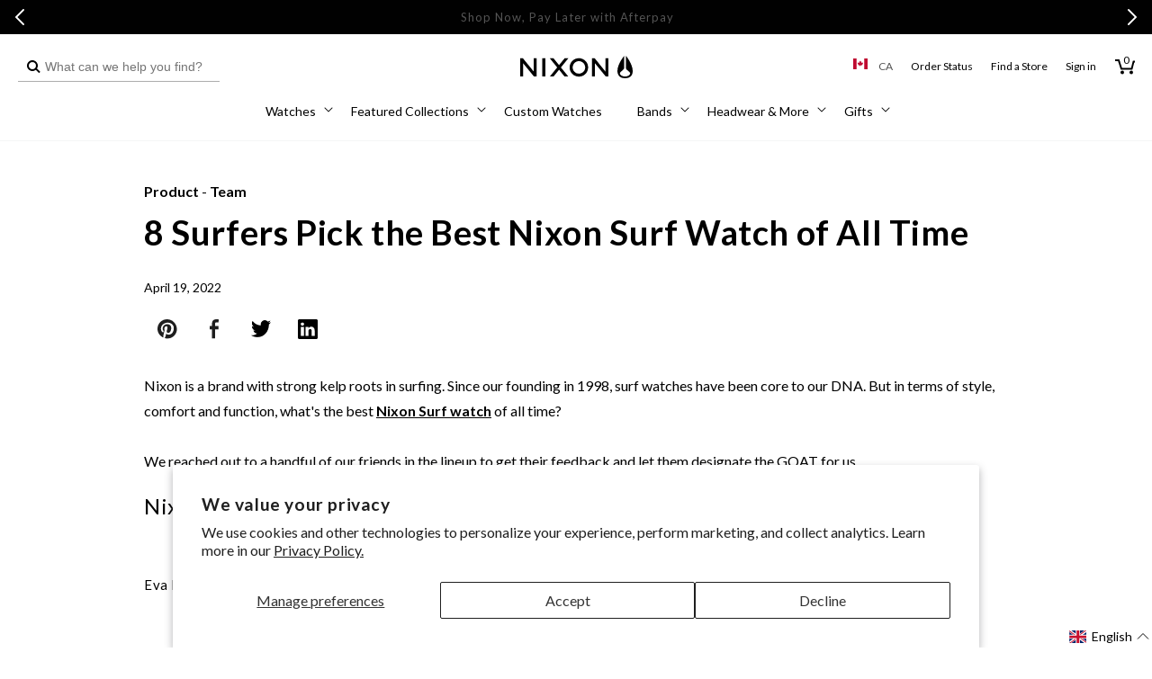

--- FILE ---
content_type: text/css
request_url: https://ca.nixon.com/cdn/shop/t/257/assets/button-styles.css?v=181516194494785237831746018985
body_size: -218
content:
.button_wrapper{display:inline-flex;flex-wrap:wrap;gap:1rem;max-width:45rem;word-break:break-word}.button_wrapper.button--extended{gap:4rem}.button.button--primary{color:#fff;border:1px solid #000;background:#000}.button.button--primary:hover{color:#000;background:#fff}.button.button--secondary{color:#000;border:1px solid #000;background:#fff}.button.button--secondary:hover{color:#fff;background:#000}.button.button--link,.button.button--link_icon{background:none;text-decoration:underline;color:#000;padding:0;margin-top:0;text-underline-offset:4px;--color-button: none;--color-button-text: 0, 0, 0;min-width:auto}.button.button--link_icon{text-decoration:none;padding-right:0}.button.button--link:hover,.button.button--link_icon:hover{border:none;font-weight:700}.button.button--link_icon:before,.button.button--link_icon:after{content:"";position:absolute;top:50%;margin:-8px 0 0}.button.button--link_icon:before{left:calc(100% + 12px);width:7px;height:7px;border-width:0 1px 1px 0;border-style:solid;border-color:#000;margin-top:-3px;background:0 0;-webkit-transform:rotate(-45deg);transform:rotate(-45deg);transition:left .2s ease}.button.button--link_icon:hover:before{left:calc(100% + 22px)}.button.button--link_icon:after{left:calc(100% + 6px);width:12px;height:1px;margin-top:0;background:#000;transition:width .2s ease}.button.button--link_icon:hover:after{width:23px}
/*# sourceMappingURL=/cdn/shop/t/257/assets/button-styles.css.map?v=181516194494785237831746018985 */


--- FILE ---
content_type: text/css
request_url: https://ca.nixon.com/cdn/shop/t/257/assets/section-image-banner.css?v=163961070120044565861746018984
body_size: 871
content:
.banner{display:flex;position:relative;flex-direction:column;justify-content:center}.banner__box{display:flex;flex-direction:column;gap:var(--banner-box-block-spacing, 1.5rem);padding:var(--banner-box-vertical-padding, 2rem) var(--banner-box-horizontal-padding, 2vw);position:relative;height:fit-content;align-items:center;text-align:center;width:100%;word-wrap:break-word;justify-content:center;z-index:1}.banner__box>*{margin:0;margin-bottom:var(--block-bottom-margin, 0);line-height:1.25}.banner__box>*:last-child{margin-bottom:0!important}@media only screen and (max-width: 749px){.banner--content-align-mobile-right .banner__box{text-align:right}.banner--content-align-mobile-left .banner__box{text-align:left}}@media only screen and (min-width: 750px){.banner--content-align-right .banner__box{align-items:end;text-align:right}.banner--content-align-left .banner__box{text-align:left;align-items:start}}.media>picture>*:not(.zoom):not(.deferred-media__poster-button){display:block;max-width:100%;position:absolute;top:0;left:0;height:100%;width:100%;object-fit:cover;object-position:center center;transition:opacity .4s cubic-bezier(.25,.46,.45,.94)}@media screen and (max-width: 749px){.banner_small--small:not(.banner_small--adapt) .banner__media:not(.vimeo-video-enabled){height:56rem}.banner_small--medium:not(.banner_small--adapt) .banner__media:not(.vimeo-video-enabled){height:68rem}.banner_small--large:not(.banner_small--adapt) .banner__media:not(.vimeo-video-enabled){height:78rem}.banner_small--small:not(.banner_small--adapt) .banner__content{min-height:28rem}.banner_small--medium:not(.banner_small--adapt) .banner__content{min-height:34rem}.banner_small--large:not(.banner_small--adapt) .banner__content{min-height:39rem}}@media screen and (min-width: 750px){.banner{flex-direction:row}.banner--small:not(.banner--adapt)>.banner__media:not(.vimeo-video-enabled){min-height:42rem}.banner--medium:not(.banner--adapt)>.banner__media:not(.vimeo-video-enabled){min-height:56rem}.banner--large:not(.banner--adapt)>.banner__media:not(.vimeo-video-enabled){min-height:72rem}.banner__content.banner__content--top-left{align-items:flex-start;justify-content:flex-start}.banner__content.banner__content--top-center{align-items:flex-start;justify-content:center}.banner__content.banner__content--top-right{align-items:flex-start;justify-content:flex-end}.banner__content.banner__content--middle-left{align-items:center;justify-content:flex-start}.banner__content.banner__content--middle-center{align-items:center;justify-content:center}.banner__content.banner__content--middle-right{align-items:center;justify-content:flex-end}.banner__content.banner__content--bottom-left{align-items:flex-end;justify-content:flex-start}.banner__content.banner__content--bottom-center{align-items:flex-end;justify-content:center}.banner__content.banner__content--bottom-right{align-items:flex-end;justify-content:flex-end}}@media screen and (max-width: 749px){.banner:not(.banner--stacked){flex-direction:row;flex-wrap:wrap}.banner--stacked{height:auto}.banner--stacked .banner__media{flex-direction:column}}.banner__media{height:100%;position:relative;left:0;top:0;width:100%}@media screen and (min-width: 750px) and (max-width: 1269px){.banner__media{height:auto}}@media screen and (min-width: 750px){.banner__media:not(.vimeo-video-enabled){height:100%}}.banner--adapt,.banner--adapt_image.banner--mobile-bottom .banner__media:not(.placeholder){height:auto}@media screen and (max-width: 749px){.banner--mobile-bottom .banner__media,.banner--stacked:not(.banner--mobile-bottom) .banner__media{position:relative}.banner--stacked.banner_small--adapt .banner__content{height:auto}.banner:not(.banner--mobile-bottom):not(.email-signup-banner) .banner__box{background:transparent;--color-foreground: 255, 255, 255;--color-button: 255, 255, 255;--color-button-text: 0, 0, 0}.banner:not(.banner--mobile-bottom) .banner__box{border:none;border-radius:0;box-shadow:none}.banner:not(.banner--mobile-bottom) .button--secondary{--color-button: 255, 255, 255;--color-button-text: 255, 255, 255;--alpha-button-background: 0}.banner--stacked:not(.banner--mobile-bottom):not(.banner_small--adapt) .banner__content{position:absolute;height:auto}.banner--stacked.banner_small--adapt:not(.banner--mobile-bottom) .banner__content{max-height:100%;overflow:hidden;position:absolute}.banner--stacked:not(.banner_small--adapt) .banner__media{position:relative}.banner:before{display:none!important}.banner--stacked .banner__media-image-half{width:100%}}.banner__content{padding:0;display:flex;position:absolute;width:100%;align-items:center;justify-content:center;z-index:2;height:100%}@media screen and (min-width: 750px){.banner__content--top-left{align-items:flex-start;justify-content:flex-start}.banner__content--top-center{align-items:flex-start;justify-content:center}.banner__content--top-right{align-items:flex-start;justify-content:flex-end}.banner__content--middle-left{align-items:center;justify-content:flex-start}.banner__content--middle-center{align-items:center;justify-content:center}.banner__content--middle-right{align-items:center;justify-content:flex-end}.banner__content--bottom-left{align-items:flex-end;justify-content:flex-start}.banner__content--bottom-center{align-items:flex-end;justify-content:center}.banner__content--bottom-right{align-items:flex-end;justify-content:flex-end}}@media screen and (max-width: 749px){.banner__content{position:absolute;height:100%}.banner__content--top-left-mobile{align-items:flex-start;justify-content:flex-start}.banner__content--top-center-mobile{align-items:flex-start;justify-content:center}.banner__content--top-right-mobile{align-items:flex-start;justify-content:flex-end}.banner__content--middle-left-mobile{align-items:center;justify-content:flex-start}.banner__content--middle-center-mobile{align-items:center;justify-content:center}.banner__content--middle-right-mobile{align-items:center;justify-content:flex-end}.banner__content--bottom-left-mobile{align-items:flex-end;justify-content:flex-start}.banner__content--bottom-center-mobile{align-items:flex-end;justify-content:center}.banner__content--bottom-right-mobile{align-items:flex-end;justify-content:flex-end}.banner--mobile-bottom:not(.banner--stacked) .banner__content{order:2}.banner:not(.banner--mobile-bottom) .field__input{background-color:transparent}}@media screen and (min-width: 750px){.banner--desktop-transparent .banner__box{background:transparent;--color-foreground: 255, 255, 255;--color-button: 255, 255, 255;--color-button-text: 0, 0, 0;max-width:89rem;border:none;border-radius:0;box-shadow:none}.banner--desktop-transparent .button--secondary{--color-button: 255, 255, 255;--color-button-text: 255, 255, 255;--alpha-button-background: 0}.banner--desktop-transparent .content-container:after{display:none}}@media screen and (max-width: 749px){.banner--mobile-bottom:after,.banner--mobile-bottom .banner__media:after{display:none}}.banner:after,.banner__media:after{content:"";position:absolute;top:0;background:#000;opacity:0;z-index:1;width:100%;height:100%}.banner__text p{margin:0}@media screen and (max-width: 749px){.banner--stacked .banner__box{width:100%}.banner__box{min-height:var(--banner-box-min-height, 20%)}}@media screen and (min-width: 750px){.banner__box{width:100%;max-width:var(--banner-box-max-width, 71rem)}}.banner__buttons{display:inline-flex;flex-wrap:wrap;gap:1rem;max-width:45rem;word-break:break-word}@media screen and (max-width: 749px){.banner--content-align-mobile-right .banner__buttons--multiple{justify-content:flex-end}.banner--content-align-mobile-center .banner__buttons--multiple>*{flex-grow:1;min-width:22rem}}@media screen and (min-width: 750px){.banner--content-align-center .banner__buttons--multiple>*{flex-grow:1;min-width:22rem}.banner--content-align-right .banner__buttons--multiple{justify-content:flex-end}.banner__buttons .button{padding-block:min(1em,1.5rem);padding-inline:min(1.5em,3rem);line-height:1;min-width:0;min-height:0}}@media screen and (max-width: 749px){.banner:not(.slideshow) .rte a,.banner:not(.slideshow) .inline-richtext a:hover,.banner:not(.slideshow) .rte a:hover{color:currentColor}}@media screen and (min-width: 750px){.banner--desktop-transparent .rte a,.banner--desktop-transparent .inline-richtext a:hover,.banner--desktop-transparent .rte a:hover{color:currentColor}}.video-overlay{position:relative!important;padding-bottom:56.25%;height:0;overflow:hidden;max-width:100%}.video-overlay iframe,.video-overlay object,.video-overlay embed{position:absolute;top:0;left:0;width:100%;height:100%}.banner__buttons .button.button--primary{color:#fff;border:1px solid #000;background:#000}.banner__buttons .button.button--secondary{color:#000;border:1px solid #000;background:#fff}.banner__buttons .button.button--link{background:none;text-decoration:underline;color:#000;text-underline-offset:4px;--color-button: none;--color-button-text: 0, 0, 0}.banner__buttons .button.button--link:hover{border:none}.banner__buttons a.button--primary{color:#000;border:1px solid #000;background:transparent}.banner__buttons a.button--second{color:#fff;border:1px solid #000;background:#000}.banner__buttons a.link{color:#000;border:0px;background:transparent;padding:0}.banner__video{position:absolute;width:100%;height:100%;object-fit:cover}
/*# sourceMappingURL=/cdn/shop/t/257/assets/section-image-banner.css.map?v=163961070120044565861746018984 */


--- FILE ---
content_type: text/css
request_url: https://ca.nixon.com/cdn/shop/t/257/assets/component-product-feature-tooltip.css?v=1019854680816421661746018984
body_size: -402
content:
.product-feature-tooltip{position:relative;display:flex;align-items:start;gap:4px;width:max-content}.product-feature-tooltip__title{margin:0;font-size:14px;line-height:1.4}.product-feature-tooltip__icon-wrapper{display:flex}.product-feature-tooltip__icon{width:15px;height:15px;object-fit:contain}.product-feature-tooltip__content{display:none;position:absolute;padding:8px;background-color:#f9f9f9;border:1px solid #CCCCCC;z-index:1;bottom:calc(100% + 6px);left:50%;width:calc(100% + 32px);transform:translate(-50%);font-size:12px;line-height:1.4}.product-feature-tooltip__icon-wrapper:hover+.product-feature-tooltip__content,.product-feature-tooltip__icon-wrapper:focus+.product-feature-tooltip__content{display:block}.product-feature-tooltip__content:after{content:"";position:absolute;top:100%;right:2.65rem;border-width:5px;border-style:solid;border-color:#CCCCCC transparent transparent transparent}
/*# sourceMappingURL=/cdn/shop/t/257/assets/component-product-feature-tooltip.css.map?v=1019854680816421661746018984 */


--- FILE ---
content_type: text/css
request_url: https://ca.nixon.com/cdn/shop/t/257/assets/product-engraving.css?v=85356194014823650641764008750
body_size: 722
content:
.product-form__engraving{display:block;border-top:1px solid #000;border-bottom:1px solid #000;padding:15px 0}.product-form__engraving .accordion{max-width:330px;margin:0 auto}.accordion-toggle{border:none;outline:none;padding:10px;width:100%;text-align:left;cursor:pointer;font-size:16px;font-weight:700;background:none;display:flex;align-items:center;color:#000}.accordion-content{display:none}.accordion-content.active,.collapsible-content__wrapper .accordion-content{display:block}.collapsible-content__wrapper .accordion-header .plus-minus{margin-top:-10px}.product-form__engraving .card-body{font-size:14px;line-height:22px}.product-form__engraving-description{margin-top:10px;position:relative;z-index:1}.product-form__engraving-image{position:relative;aspect-ratio:1.75 / 1;background-color:#f0f0f0;margin-bottom:32px;overflow:hidden}.product-form__engraving-image img{position:absolute;width:100%;height:100%;object-fit:contain;scale:1.25}.product-form__engraving_fontStyle{margin-bottom:32px}.product-form__engraving .tabs{display:flex;justify-content:space-around;margin:15px 0}.product-form__engraving .tabs .tab.active{border-bottom:2px solid}.product-form__engraving .tabs .tab{border-bottom:1px solid #000;cursor:pointer;transition:all .2s ease}.product-form__engraving-input-legend-top{top:-10px;left:20px}.product-form__engraving-input div.error{margin-bottom:25px}.product-form__engraving-input-legend{position:absolute;background:#fff;font-size:10px;padding:0 6px;color:#515151}.product-form__engraving-input input{border:1px solid #515151;width:100%;height:44px;padding:10px 20px;font-size:16px;font-weight:300;line-height:1.5;color:#4c4c4c;background-color:#fff;background-clip:padding-box;border:1px solid #555555;border-radius:2px;transition:border-color .15s ease-in-out,box-shadow .15s ease-in-out}.product-form__engraving-input-legend-bottom{bottom:-10px;right:20px}.product-form__engraving-subcopy{font-size:1.4rem;margin-top:24px}span.engravingTooltip{position:absolute;right:5px;top:14px}.product-gallery__slideshow img{max-width:100%;height:auto}.product-gallery__slideshow .product-gallery__caseback-inner{position:relative;text-align:center}.product-gallery__caseback-texts{position:absolute;width:100%;height:100%;display:flex;flex-direction:column;justify-content:center;align-items:center;top:0;color:#000;font-size:16.5px;line-height:27px}.product-gallery__caseback-texts span{display:block;font-weight:500}.engravingTooltip .tooltip-content{display:none}.engravingTooltip:hover .tooltip-content{display:block}.tooltip-content{position:absolute;background-color:#f9f9f9;border:1px solid #ccc;padding:10px;z-index:1;bottom:125%;left:0;margin-left:-300px}.tooltip-content:after{content:"";position:absolute;top:100%;left:98%;margin-left:-5px;border-width:5px;border-style:solid;border-color:#ccc transparent transparent transparent}.product-form__engraving .accordion .card-header__title-icon{background:#000;width:25px;height:25px;display:flex;align-items:center;justify-content:center;margin-right:15px}.card-header__title .card-header__title-icon-trigger:before,.card-header__title .card-header__title-icon-trigger:after{content:"";position:absolute;background:#000}.card-header__title .card-header__title-icon-trigger{position:relative;display:inline-block;height:11px;width:11px;transition:-webkit-transform .3s cubic-bezier(.42,0,.13,1.04);transition:transform .3s cubic-bezier(.42,0,.13,1.04);transition:transform .3s cubic-bezier(.42,0,.13,1.04),-webkit-transform .3s cubic-bezier(.42,0,.13,1.04)}.card-header__title .card-header__title-icon-trigger:before{height:1.5px;left:0;right:0;top:50%;-webkit-transform:translateY(-.75px);transform:translateY(-.75px)}.card-header__title:not([aria-expanded=true]) .card-header__title-icon-trigger:after{width:1.5px;top:0;bottom:0;left:50%;-webkit-transform:translateX(-.75px);transform:translate(-.75px)}.product-form__engraving .accordion .card-header__title-icon-trigger:after,.product-form__engraving .accordion .card-header__title-icon-trigger:before{background:#fff}.card-header__title-icon{float:right}.product-form__engraving-input-error{font-size:12px;color:#dc3545;font-weight:700}.engrave-drawer{flex:0 1}.engrave-drawer .drawer__inner{display:flex;flex-direction:column;height:100%}.engrave-drawer__content{padding:16px 16px 0;flex:1 1 auto;overflow-y:auto}.engrave-drawer__content p,.engrave-drawer__content .product-form__engraving-input-label{font-size:14px;font-weight:500}.engrave-drawer__content .product-form__engraving-input-label{display:block;margin-bottom:1rem}.engrave-drawer__content>p{margin-top:0}.engraving-input-line__label-container label{font-size:12px;margin-top:1rem}.engrave_notice{font-size:14px;padding:20px 20px 15px}.engrave-drawer__buttons{display:flex;flex-direction:column;gap:16px;align-items:center;position:sticky;width:calc(100% + 4rem);bottom:0;background:#fff;border-top:1px solid #000;padding:1.5rem 2rem;margin-left:-2rem;z-index:1}.engrave-drawer__remove-button{display:none}.engrave-drawer--engraving-added .engrave-drawer__remove-button{display:block}.swiper-button-disabled{opacity:.5;pointer-events:none}.engraving-input-line{margin-bottom:16px}.engraving-input-line__label-container{position:relative;display:flex;justify-content:space-between;align-items:center;gap:8px;font-size:1.2rem;margin-bottom:6px}.engraving-input-line__label-container *{line-height:1}.engraving-input-line__input-container{position:relative;width:100%}.engraving-input-line__input-container:last-of-type{margin-bottom:0}.engraving-input-line__remove-button{position:absolute;right:0;top:50%;transform:translateY(-50%);background:none;border:none;cursor:pointer;-webkit-appearance:none;appearance:none;display:none}.engraving-input-line:not(:first-child):last-child .engraving-input-line__remove-button{display:flex}
/*# sourceMappingURL=/cdn/shop/t/257/assets/product-engraving.css.map?v=85356194014823650641764008750 */


--- FILE ---
content_type: text/css
request_url: https://ca.nixon.com/cdn/shop/t/257/assets/component-slider.css?v=157674106093232534991752089755
body_size: 785
content:
slider-component{position:relative;display:block}slider-component.slider-component-full-width{--desktop-margin-left-first-item: 1.5rem}.slider__slide-spacer{width:1.5rem;height:100%;flex:0 0 auto;scroll-snap-align:start}.slider__slide{--focus-outline-padding: .5rem;--shadow-padding-top: calc((var(--shadow-vertical-offset) * -1 + var(--shadow-blur-radius)) * var(--shadow-visible));--shadow-padding-bottom: calc((var(--shadow-vertical-offset) + var(--shadow-blur-radius)) * var(--shadow-visible));scroll-snap-align:start;padding-bottom:0;list-style:none;flex-shrink:0}.slider--everywhere{position:relative;flex-wrap:inherit;overflow-x:var(--slider-overflow-x, auto);overflow-y:var(--slider-overflow-y, hidden);scroll-snap-type:var(--slider-scrollsnap-type, x mandatory);scroll-behavior:smooth;-webkit-overflow-scrolling:touch;margin-bottom:1rem}.slider.slider--everywhere .slider__slide{margin-bottom:0;scroll-snap-align:center}.slider{scrollbar-color:rgb(var(--color-foreground)) rgba(var(--color-foreground),.04);-ms-overflow-style:none;scrollbar-width:none;overscroll-behavior-inline:none;margin:0;padding:0;display:flex}.slider::-webkit-scrollbar{height:.4rem;width:.4rem;display:none}.no-js .slider{-ms-overflow-style:auto;scrollbar-width:auto}.no-js .slider::-webkit-scrollbar{display:initial}.slider::-webkit-scrollbar-thumb{background-color:rgb(var(--color-foreground));border-radius:.4rem;border:0}.slider::-webkit-scrollbar-track{background:rgba(var(--color-foreground),.04);border-radius:.4rem}.slider-component--start-end-gradients{position:relative}.slider-component--start-end-gradients:before,.slider-component--start-end-gradients:after{content:"";position:absolute;z-index:1;top:0;bottom:0;width:60px;pointer-events:none;opacity:0;transition:opacity .2s ease-in-out}.slider-component--start-end-gradients:before{left:0;background:linear-gradient(to right,white,transparent)}.slider-component--start-end-gradients:after{right:0;background:linear-gradient(to left,white,transparent)}.slider-component--start-end-gradients.at-start:after{opacity:1}.slider-component--start-end-gradients.at-end:before{opacity:1}.slider-counter{display:flex;justify-content:center;min-width:4.4rem}.slider-counter__link{padding:1rem}.slider-counter__link--dots .dot{width:1rem;height:1rem;border-radius:50%;border:.1rem solid rgba(var(--color-foreground),.5);padding:0;display:block;background-color:#ccc}.slider-counter__link--active.slider-counter__link--dots .dot{background-color:#000}.slider-counter__link--dots:not(.slider-counter__link--active):hover .dot{border-color:#000}.slider-counter__link--dots .dot,.slider-counter__link--numbers{transition:transform .2s ease-in-out}.slider-counter__link--active.slider-counter__link--numbers,.slider-counter__link--dots:not(.slider-counter__link--active):hover .dot,.slider-counter__link--numbers:hover{transform:scale(1.1)}.slider-counter__link--numbers{color:rgba(var(--color-foreground),.5);text-decoration:none}.slider-counter__link--numbers:hover{color:rgb(var(--color-foreground))}.slider-counter__link--active.slider-counter__link--numbers{text-decoration:underline;color:rgb(var(--color-foreground))}.slider-buttons{display:flex;align-items:center;justify-content:center}[data-orientation=vertical] .slider-buttons{position:absolute;top:0;right:0;bottom:0;left:0;flex-direction:column;justify-content:space-between;pointer-events:none}[data-orientation=vertical] .slider-buttons>*{pointer-events:auto}[data-orientation=vertical] .slider-button{width:100%;height:44px;margin:0 auto;pointer-events:auto}[data-orientation=vertical] .slider-button--next{background-image:linear-gradient(to bottom,#fff0,#fff)}[data-orientation=vertical] .slider-button--next .icon,[data-orientation=vertical] .slider-button--next:not([disabled]):hover .icon{transform:rotate(0)}[data-orientation=vertical] .slider-button--prev{background-image:linear-gradient(to top,#fff0,#fff)}[data-orientation=vertical] .slider-button--prev .icon,[data-orientation=vertical] .slider-button--prev:not([disabled]):hover .icon{transform:rotate(180deg)}.slider-button{color:rgba(var(--color-foreground),.75);background:transparent;border:none;cursor:pointer;width:44px;height:44px;display:flex;align-items:center;justify-content:center}.slider-button:not([disabled]):hover{color:rgb(var(--color-foreground))}.slider-button .icon{height:12px}.slider-button[disabled]{cursor:not-allowed}.slider-button[disabled] .icon{color:rgba(var(--color-foreground),.3)}.slider-button--next .icon{transform:rotate(-90deg)}.slider-button--prev .icon{transform:rotate(90deg)}.slider-button--next:not([disabled]):hover .icon{transform:rotate(-90deg) scale(1.1)}.slider-button--prev:not([disabled]):hover .icon{transform:rotate(90deg) scale(1.1)}.collection .slider-component-desktop .slider-counter{display:none}.collection .slider-component-desktop .slider-buttons{position:absolute;transform:translateY(-50%);top:35%;width:100%;justify-content:space-between;z-index:9;transition:.5s;opacity:0;padding:0 2%}.collection .slider-component-desktop .slider-buttons{opacity:1}.collection .slider-component-desktop .slider-button{color:#000}.collection .slider-component-desktop .slider-button[disabled] .icon{color:#cdcdcd}.collection .slider-component-desktop .slider-button .icon{height:1rem}slider-component[data-orientation=vertical] .slider,slider-component[data-orientation=vertical] .slider.slider--vertical{--slider-overflow-x: hidden;--slider-overflow-y: auto;--slider-scrollsnap-type: y mandatory}slider-component[data-orientation=horizontal] .slider,.slider.slider--horizontal{--slider-overflow-x: auto;--slider-overflow-y: hidden;--slider-scrollsnap-type: x mandatory}.slider--vertical{flex-direction:column;max-height:100vh}@media screen and (min-width: 749px) and (max-width: 990px){slider-component.page-width{padding:0 5rem}}@media screen and (max-width: 749px){.slider-counter__link{padding:.7rem}slider-component.page-width{padding:0 1.5rem}.slider.slider--mobile{position:relative;flex-wrap:inherit;overflow-x:var(--slider-overflow-x, auto);overflow-y:var(--slider-overflow-y, hidden);scroll-snap-type:var(--slider-scrollsnap-type, x mandatory);scroll-behavior:smooth;scroll-padding-left:1.5rem;-webkit-overflow-scrolling:touch;margin-bottom:1rem}.slider--mobile:after{content:"";width:0;padding-left:1.5rem}.slider.slider--mobile .slider__slide{margin-bottom:0;padding-top:max(var(--focus-outline-padding),var(--shadow-padding-top));padding-bottom:max(var(--focus-outline-padding),var(--shadow-padding-bottom))}.slider.slider--mobile.contains-card--standard .slider__slide:not(.collection-list__item--no-media){padding-bottom:var(--focus-outline-padding)}.slider.slider--mobile.contains-content-container .slider__slide{--focus-outline-padding: 0rem}}@media screen and (min-width: 750px){.slider-counter--dots{margin:0 1.2rem}.slider--mobile+.slider-buttons{display:none}.slider.slider--tablet-up{position:relative;flex-wrap:inherit;overflow-x:var(--slider-overflow-x, auto);overflow-y:var(--slider-overflow-y, hidden);scroll-snap-type:var(--slider-scrollsnap-type, x mandatory);scroll-behavior:smooth;scroll-padding-left:1rem;-webkit-overflow-scrolling:touch}.slider.slider--tablet-up .slider__slide{margin-bottom:0}}@media screen and (max-width: 989px){.slider--desktop:not(.slider--tablet)+.slider-buttons{display:none}.no-js slider-component .slider{padding-bottom:3rem}.slider.slider--tablet{position:relative;flex-wrap:inherit;overflow-x:var(--slider-overflow-x, auto);overflow-y:var(--slider-overflow-y, hidden);scroll-snap-type:var(--slider-scrollsnap-type, x mandatory);scroll-behavior:smooth;scroll-padding-left:1.5rem;-webkit-overflow-scrolling:touch;margin-bottom:1rem}.slider--tablet:after{content:"";width:0;padding-left:1.5rem}.slider.slider--tablet .slider__slide{margin-bottom:0;padding-top:max(var(--focus-outline-padding),var(--shadow-padding-top));padding-bottom:max(var(--focus-outline-padding),var(--shadow-padding-bottom))}.slider.slider--tablet.contains-card--standard .slider__slide:not(.collection-list__item--no-media){padding-bottom:var(--focus-outline-padding)}.slider.slider--tablet.contains-content-container .slider__slide{--focus-outline-padding: 0rem}}@media screen and (min-width: 990px){.slider-component-desktop.page-width{max-width:none}.slider--desktop{position:relative;flex-wrap:inherit;overflow-x:var(--slider-overflow-x, auto);overflow-y:var(--slider-overflow-y, hidden);scroll-snap-type:var(--slider-scrollsnap-type, x mandatory);scroll-behavior:smooth;-webkit-overflow-scrolling:touch;scroll-padding-left:var(--desktop-margin-left-first-item);width:80%;margin:0 auto 1rem}.slider--desktop:after{content:"";width:0;padding-left:5rem}.slider.slider--desktop .slider__slide{margin-bottom:0;padding-top:max(var(--focus-outline-padding),var(--shadow-padding-top));padding-bottom:max(var(--focus-outline-padding),var(--shadow-padding-bottom))}.slider--desktop .slider__slide:first-child{scroll-margin-left:var(--desktop-margin-left-first-item)}.slider-component-full-width .slider--desktop{scroll-padding-left:1.5rem}.slider-component-full-width .slider--desktop .slider__slide:first-child{margin-left:1.5rem;scroll-margin-left:1.5rem}.slider-component-full-width .slider--desktop:after{padding-left:1.5rem}.slider.slider--desktop.contains-card--standard .slider__slide:not(.collection-list__item--no-media){padding-bottom:var(--focus-outline-padding)}.slider.slider--desktop.contains-content-container .slider__slide{--focus-outline-padding: 0rem}.slider:not(.slider--everywhere):not(.slider--desktop)+.slider-buttons{display:none}}@media (prefers-reduced-motion){.slider{scroll-behavior:auto}}@media screen and (forced-colors: active){.slider-counter__link--active.slider-counter__link--dots .dot{background-color:CanvasText}}
/*# sourceMappingURL=/cdn/shop/t/257/assets/component-slider.css.map?v=157674106093232534991752089755 */


--- FILE ---
content_type: text/css
request_url: https://ca.nixon.com/cdn/shop/t/257/assets/component-cart.css?v=153525109038184597631753819186
body_size: 718
content:
.cart{position:relative;display:block}.cart__empty-text,.is-empty .cart__contents,cart-items.is-empty .title-wrapper-with-link,.is-empty .cart__footer{display:none}.is-empty .cart__empty-text,.is-empty .cart__warnings{display:block}.cart__warnings{display:none;text-align:center;padding:3rem 0 1rem}.cart__empty-text{margin:4.5rem 0 2rem;font-size:16px}.cart__contents>*+*{margin-top:2.5rem}.cart__login-title{margin:5.5rem 0 .5rem}.cart__login-paragraph{margin-top:.8rem}.cart__login-paragraph a{font-size:inherit}@media screen and (min-width: 990px){.cart__warnings{padding:7rem 0 1rem}.cart__empty-text{margin:0 0 3rem}}cart-items{display:block}cart-header{display:block}.cart__items{position:relative;padding-bottom:3rem;border-bottom:.1rem solid rgba(var(--color-foreground),.08)}.cart__items--disabled{pointer-events:none}.cart__footer-wrapper:last-child .cart__footer{padding-bottom:5rem}.cart__footer>div:only-child{margin-left:auto}.cart__footer .discounts{margin-bottom:1rem}.cart__note{height:fit-content;padding-bottom:1rem}.cart__note label{position:relative;font-weight:500;color:#515151;line-height:1.5;font-size:12px;padding-left:6px;padding-right:6px;-webkit-transform:translateY(18px) translateX(15px);transform:translateY(18px) translate(15px);background:#fff;z-index:2;display:inline-block;margin-bottom:.5rem}.cart__note .field__input{height:100%;position:relative;border-radius:var(--inputs-radius);padding:1rem 2rem}.cart__note .text-area{resize:vertical;border:1px solid #555}.cart__note:after,.cart__note:hover.cart__note:after,.cart__note:before,.cart__note:hover.cart__note:before,.cart__note .field__input:focus,.cart__note .field__input{border-bottom-right-radius:0}@media screen and (min-width: 750px){.cart__items{grid-column-start:1;grid-column-end:3;padding-bottom:4rem}.cart__contents>*+*{margin-top:0}.cart__items+.cart__footer{grid-column:2}.cart__footer{display:inline-block;border:0}.cart__footer-wrapper:last-child{padding-top:0}.cart__footer>*{width:35rem}}.cart__ctas .button{width:100%}.cart__ctas .btn-inverse{background-color:#fff;border:1px solid #000;color:#000}.cart__ctas .button:hover{background-color:#3f3f3f;color:#fff}.cart__ctas>*:not(noscript:first-child)+*{margin-top:1rem}.cart__update-button{margin-bottom:1rem}.cart__dynamic-checkout-buttons{max-width:36rem;margin:0 auto}.cart__blocks>*+*{margin-top:1rem}.cart__dynamic-checkout-buttons div[role=button]{border-radius:var(--buttons-radius-outset)!important}.cart-note__label{display:inline-block;margin-bottom:1rem;line-height:calc(1 + 1 / var(--font-body-scale))}.tax-note{margin:2.2rem 0 1.6rem auto;text-align:left;display:block}.cart__checkout-button{max-width:36rem}.cart__ctas{text-align:center}@media screen and (min-width: 750px){.cart-note{max-width:35rem}.cart__update-button{margin-bottom:0;margin-right:.8rem}.tax-note{margin-bottom:2.2rem;text-align:left;color:#3f3f3f;font-size:12px;font-weight:500}[data-shopify-buttoncontainer]{justify-content:flex-end}.cart__ctas{display:block;gap:1rem}}.cart__items-wrapper{width:66%;padding-left:12%;float:left}.cart__checkout .button{width:210px}.cart-list__discount-message{font-weight:500;color:#3f3f3f;font-size:12px;border-top:1px solid #F0F0F0;padding:20px 0 0}.cart-list__discount-message span{display:block;font-size:10px}.cart__note--wrapper{border-bottom:1px solid #000}.cartnote-toggle{position:relative;margin-bottom:1rem;padding-top:2rem}.cartnote-toggle .custom-checkbox{display:flex}.cartnote-toggle label{font-size:14px;font-weight:500;cursor:pointer}input[type=checkbox]{width:18px;height:18px;margin-right:1rem}.cart__note{display:none}.cart__note .form-group{margin-top:-20px}.cart__note p.cart_note{font-size:12px;font-weight:500;color:#3f3f3f;margin:0}#cart-footer ul{display:flex;justify-content:center;padding:0}#cart-footer .icons-grid-card__image-wrapper{width:75px;height:75px;background:#f5f6f6;border-radius:100%;border:1px solid #f5f6f6;max-width:75px;margin:0 auto}#cart-footer .grid__item{list-style-type:none;max-width:240px}#cart-footer .media>img{object-fit:contain;width:32px;top:17%;left:28%}#cart-footer .inline-richtext{margin:10px}#cart-footer h4.inline-richtext{font-size:16px;font-weight:600}#cart-footer a{font-size:14px;font-weight:500}cart-header .title-wrapper-with-link .title{font-size:38px;font-weight:700;margin-left:8%}.cart__header-wrapper .title-wrapper-with-link{margin-top:0}@media only screen and (min-width: 750px) and (max-width: 1199px){.cart__checkout{margin-left:15%}.cart__items-wrapper{width:100%;padding-left:0;float:none}.cart__footer-wrapper{width:100%;padding-left:5%}}@media screen and (max-width: 750px){.cart__header{display:block;padding:1.5rem}cart-header .title-wrapper-with-link .title{margin-left:0;font-size:32px}.cart__pricing{margin:0;max-width:100%}.cart__pricing p{margin-top:0}.cart__checkout{margin:0}.cart__checkout .button{width:100%}.cart__items-wrapper{width:100%;padding-left:0;float:none}.cart-item{display:block}.cart__footer-wrapper{padding:0 15px}}.shopify-section.section{clear:both}@media screen and (min-width: 767px){.template-cart .collection__title .title{margin-left:8%}}cart-note.field{border:none}.cart__custom-watch-copy{text-align:center;font-size:1.4rem;margin-top:12px;padding:24px}.cart__custom-watch-copy p{margin:0 0 .75rem}.cart-free-shipping-bar{display:block;background-color:#f9f9f9;padding:24px 16px}.cart-free-shipping-bar__text{font-size:12px;font-weight:600;line-height:1.5;margin:0}.cart-free-shipping-bar__progress-bg{height:8px;border-radius:8px;background-color:#aeaeae;margin-top:8px}.cart-free-shipping-bar__progress{height:8px;border-radius:8px;background-color:#000;width:var(--cart-shipping-progress);transition:ease width .3s}
/*# sourceMappingURL=/cdn/shop/t/257/assets/component-cart.css.map?v=153525109038184597631753819186 */


--- FILE ---
content_type: text/css
request_url: https://ca.nixon.com/cdn/shop/t/257/assets/section-country-picker.css?v=20200881360752443091762794895
body_size: -18
content:
.overlay{display:block;overflow:hidden;position:fixed;top:0;right:0;bottom:0;left:0;opacity:0;background:#fff;z-index:2400;-webkit-overflow-scrolling:touch;pointer-events:none;visibility:hidden;outline:0;transition:opacity .6s ease-in}.sr-only{position:absolute;width:1px;height:1px;padding:0;overflow:hidden;clip:rect(0,0,0,0);white-space:nowrap;border:0}.body-overlay-open{overflow:hidden}.overlay-open .overlay{overflow-x:hidden;overflow-y:auto;-webkit-overflow-scrolling:touch;visibility:visible}.overlay.is-visible{pointer-events:auto;opacity:1;transition:opacity .6s cubic-bezier(0,0,.23,1.43);visibility:visible}.country-picker-wrapper{z-index:3500}.country-picker{background-color:#f9f9f9;width:100%;height:100vh;max-height:100vh;position:fixed;top:0;left:0;padding:0 21px 45px;overflow-y:scroll;overflow-x:hidden}.country-picker .overlay__close{position:absolute;right:20px;top:26px;color:#000;text-decoration:none;background-color:#0000}.country-picker .overlay__close svg{overflow:hidden;vertical-align:middle;width:20px;height:21px;fill:none}.country-picker .country-picker-modal-wrap{max-width:1100px;margin:21px auto}.country-picker .country-picker-modal-wrap button{border:none;cursor:pointer}.country-picker .country-picker-header{margin:45px 0 24px}.country-picker .country-picker-title{font-size:36px;line-height:1.2;font-weight:700;margin:0 0 16px}.country-picker section header .country-picker-para{font-weight:700;font-size:27px;letter-spacing:0;line-height:1.2;margin:0 0 16px}.country-picker section ul{padding:0}.country-picker section ul li{list-style:none;width:100%;padding:7px 0 21px}.country-picker-link{display:flex;color:#000;text-decoration:none}.country-picker-link:hover .country-picker-locale-country-language{color:#000}.country-picker-link:hover .country-picker-locale-country-language span{text-decoration:underline}.country-picker-locale-country-language{font-size:16px;color:#515151;pointer-events:none}.country-picker-locale-country-language span{color:#000;font-size:18px;display:block;pointer-events:none}.country-picker-link .flag-icon{display:block;width:30px;height:20px;margin-right:21px;pointer-events:none}.header-flag{display:flex;align-items:center;font-size:.625rem;color:#515151}.header-flag .flag-icon{width:16px;height:12px;margin-right:12px;position:relative;top:-3px}.header-flag__iso{font-size:12px;font-weight:500}.country-picker section ul{display:flex;flex-wrap:wrap;align-items:flex-start;justify-content:flex-start;margin-top:0;margin-bottom:16px}.country-picker section ul li{width:25%}@media screen and (max-width: 768px){.country-picker .country-picker-header{margin:45px 0}.country-picker .country-picker-title{font-size:30px}.country-picker section header .country-picker-para{font-size:24px}.country-picker section ul li{width:50%}.country-picker-link .flag-icon{margin-right:10px}}
/*# sourceMappingURL=/cdn/shop/t/257/assets/section-country-picker.css.map?v=20200881360752443091762794895 */


--- FILE ---
content_type: text/css
request_url: https://ca.nixon.com/cdn/shop/t/257/assets/component-article-card.css?v=132791677224725030331746018986
body_size: -132
content:
@media screen and (max-width: 749px){.articles-wrapper .article{width:100%}}.article{display:flex;align-items:center}.article.grid__item{padding:0}.grid--peek .article-card{box-sizing:border-box}.article-card__image-wrapper>a{display:block}.article-card__info-tags{margin-bottom:5px;font-weight:700}.article-card__info-tags a{color:#000;text-decoration:none;background-color:#0000}.article-card__title{text-decoration:none;word-break:break-word}.article-card__title a:after{bottom:0;content:"";height:100%;left:0;position:absolute;right:0;top:0;width:100%;z-index:1}.article-card__link.link{padding:0}.article-card__link{text-underline-offset:.3rem}.article-card .card__heading{margin-bottom:.6rem;font-size:27px;letter-spacing:0;line-height:1.3;font-weight:700}.card__information .clock{position:relative;left:0;top:0;width:20px;height:20px;border:2px solid #c2c2c3;border-radius:10px;margin-right:10px}.card__information .clock:before{content:"";position:absolute;left:7px;top:2px;width:1px;height:8px;background:#c2c2c3}.card__information .clock:after{content:"";position:absolute;left:9px;top:8px;width:1px;height:5px;background:#c2c2c3;-webkit-transform:rotate(120deg);transform:rotate(120deg)}.blog-articles .article-card .card__information,.blog__posts .article-card .card__information{padding-left:2rem;padding-right:2rem}.article-card__info{padding-top:.4rem;display:flex;align-items:center}.article-card__info time{font-weight:500;color:#515151}.article-card__footer{letter-spacing:.1rem;font-size:1.4rem}.article-card__footer:not(:last-child){margin-bottom:1rem}.article-card__footer:last-child{margin-top:auto}.article-card__excerpt{width:100%;margin-top:1.2rem}.article-card__link:not(:only-child){margin-right:3rem}@media screen and (min-width: 990px){.article-card__link:not(:only-child){margin-right:4rem}}.article-card__image--small .ratio:before{padding-bottom:11rem}.article-card__image--medium .ratio:before{padding-bottom:22rem}.article-card__image--large .ratio:before{padding-bottom:33rem}@media screen and (min-width: 750px){.article-card__image--small .ratio:before{padding-bottom:14.3rem}.article-card__image--medium .ratio:before{padding-bottom:21.9rem}.article-card__image--large .ratio:before{padding-bottom:27.5rem}}@media screen and (min-width: 990px){.article-card__image--small .ratio:before{padding-bottom:17.7rem}.article-card__image--medium .ratio:before{padding-bottom:30.7rem}.article-card__image--large .ratio:before{padding-bottom:40.7rem}}@supports not (inset: 10px){.articles-wrapper.grid{margin:0 0 5rem}@media screen and (min-width: 750px){.articles-wrapper.grid{margin-bottom:7rem}}}
/*# sourceMappingURL=/cdn/shop/t/257/assets/component-article-card.css.map?v=132791677224725030331746018986 */


--- FILE ---
content_type: text/css
request_url: https://ca.nixon.com/cdn/shop/t/257/assets/component-card.css?v=85348430738596808011761767718
body_size: 1961
content:
.card-wrapper{color:inherit;height:100%;position:relative;text-decoration:none;max-width:400px;width:100%}.card{text-decoration:none;text-align:var(--text-alignment)}.card:not(.ratio){display:flex;flex-direction:column;height:100%}.card.card--horizontal{--text-alignment: left;--image-padding: 0rem;flex-direction:row;align-items:flex-start;gap:1.5rem}.card--horizontal.ratio:before{padding-bottom:0}.card--card.card--horizontal{padding:1.2rem}.card--card.card--horizontal.card--text{column-gap:0}.card--card{height:100%}.card--card,.card--standard .card__inner{position:relative;box-sizing:border-box;border-radius:var(--border-radius);border:var(--border-width) solid rgba(var(--color-foreground),var(--border-opacity))}.card--card:after,.card--standard .card__inner:after{content:"";position:absolute;z-index:-1;width:calc(var(--border-width) * 2 + 100%);height:calc(var(--border-width) * 2 + 100%);top:calc(var(--border-width) * -1);left:calc(var(--border-width) * -1);border-radius:var(--border-radius);box-shadow:var(--shadow-horizontal-offset) var(--shadow-vertical-offset) var(--shadow-blur-radius) rgba(var(--color-shadow),var(--shadow-opacity))}.card--card.gradient,.card__inner.gradient{transform:perspective(0)}.card__inner.color-background-1{background:transparent}.card .card__inner .card__media{overflow:hidden;z-index:0;border-radius:calc(var(--border-radius) - var(--border-width) - var(--image-padding));background-color:#f9f9f9;aspect-ratio:var(--image-ratio, 330/480)}.card--card .card__inner .card__media{border-bottom-right-radius:0;border-bottom-left-radius:0}.card--standard.card--text{background-color:transparent}.card-information{text-align:var(--text-alignment)}.card__media{position:relative}.card .media{position:absolute;top:15px;right:15px;bottom:15px;left:15px}@media screen and (min-width: 750px){.card .media{top:30px;right:30px;bottom:30px;left:30px}}.card .media img{position:absolute;left:0;top:0;width:100%;height:100%;object-fit:contain}.card--hover-image .card__media:hover img{transition:opacity .25s ease-in-out}.card__hover-image{position:absolute;left:0;top:0;z-index:1;opacity:0}.card--hover-image .card__media:hover .card__hover-image{opacity:1}.card--hover-image .card__media:hover .card__image{opacity:0}.card__media{margin:var(--image-padding);width:calc(100% - 2 * var(--image-padding))}.card--standard .card__media{margin:var(--image-padding)}.card__inner{width:100%;margin-bottom:8px}@media screen and (min-width: 750px){.card__inner{margin-bottom:12px}}.card--media .card__inner .card__content{position:relative;padding:calc(var(--image-padding) + 1rem)}.card__content{display:grid;grid-template-rows:minmax(0,1fr) max-content minmax(0,1fr);padding:1rem;width:100%;flex-grow:1}.card__content--auto-margins{grid-template-rows:minmax(0,auto) max-content minmax(0,auto)}.card__information{grid-row-start:1;padding:0 1rem}.card:not(.ratio)>.card__content{grid-template-rows:max-content minmax(0,1fr) max-content auto}@media screen and (min-width: 750px){.card__information{padding-bottom:1.7rem;padding-top:0}}.card__badge{align-self:flex-end;grid-row-start:3;justify-self:flex-start}.card__badge.top{align-self:flex-start;grid-row-start:1}.card__badge.right{justify-self:flex-end}.card:not(.card--horizontal)>.card__content>.card__badge{margin:1.3rem}.card__media .media img{height:100%;object-fit:cover;object-position:center center;width:100%}.card__media .media--contain img{object-fit:contain}.card__inner:not(.ratio)>.card__content{height:100%}.card__heading{margin-top:0;margin-bottom:1rem;font-size:16px;font-weight:500}.card__title{display:block;text-align:center;color:inherit;text-decoration:none}.card__title:hover .card__heading{text-decoration:underline}.card__heading{font-size:14px;font-weight:500;cursor:default}@media only screen and (min-width: 750px){.card__heading{font-size:16px}}.card__heading:last-child{margin-bottom:0}.card--horizontal .card__heading,.card--horizontal .price__container .price-item,.card--horizontal__quick-add{font-size:calc(var(--font-heading-scale) * 1.2rem)}.card--horizontal .card-information>*:not(.visually-hidden:first-child)+*:not(.rating){margin-top:0}.card--horizontal__quick-add:before{box-shadow:none}@media only screen and (min-width: 750px){.card--horizontal .card__heading,.card--horizontal .price__container .price-item,.card--horizontal__quick-add{font-size:calc(var(--font-heading-scale) * 1.3rem)}}.card--card.card--media>.card__content{margin-top:calc(0rem - var(--image-padding))}.card--standard.card--text a:after,.card--card .card__heading a:after{bottom:calc(var(--border-width) * -1);left:calc(var(--border-width) * -1);right:calc(var(--border-width) * -1);top:calc(var(--border-width) * -1)}.card__heading a:after{bottom:0;content:"";left:0;position:absolute;right:0;top:0;z-index:1}.card__heading a:after{outline-offset:.3rem}.card__heading a:focus:after{box-shadow:0 0 0 .3rem rgb(var(--color-background)),0 0 .5rem .4rem rgba(var(--color-foreground),.3);outline:.2rem solid rgba(var(--color-foreground),.5)}.card__heading a:focus-visible:after{box-shadow:0 0 0 .3rem rgb(var(--color-background)),0 0 .5rem .4rem rgba(var(--color-foreground),.3);outline:.2rem solid rgba(var(--color-foreground),.5)}.card__heading a:focus:not(:focus-visible):after{box-shadow:none;outline:0}.card__heading a:focus{box-shadow:none;outline:0}@media screen and (min-width: 990px){.underline-links-hover a{font-size:16px;font-weight:500}.underline-links-hover:hover a{text-decoration:underline;text-underline-offset:.3rem}}.card--standard.card--media .card__inner .card__information,.card--standard.card--text:not(.card--horizontal)>.card__content .card__heading:not(.card__heading--placeholder),.card--standard:not(.card--horizontal)>.card__content .card__badge,.card--standard.card--text.article-card>.card__content .card__information,.card--standard>.card__content .card__caption{display:none}.card--standard:not(.card--horizontal) .placeholder-svg{height:auto;width:100%}.card--standard>.card__content{padding:0}.card--standard>.card__content .card__information{padding-left:0;padding-right:0}.card--card.card--media .card__inner .card__information,.card--card.card--text .card__inner,.card--card.card--media>.card__content .card__badge{display:none}.card--horizontal .card__badge,.card--horizontal.card--text .card__inner{display:none}.card--extend-height{height:100%}.card--extend-height.card--standard.card--text,.card--extend-height.card--media{display:flex;flex-direction:column}.card--extend-height.card--standard.card--text .card__inner,.card--extend-height.card--media .card__inner{flex-grow:1}.card .icon-wrap{margin-left:.8rem;white-space:nowrap;transition:transform var(--duration-short) ease;overflow:hidden}.card-information>*+*{margin-top:.5rem}.card-information{width:100%}.card-information>*{line-height:calc(1 + .4 / var(--font-body-scale));color:rgb(var(--color-foreground))}.card__price>.price{color:#3f3f3f;font-size:12px;font-weight:600;cursor:default}.card--horizontal .card-information>.price{color:rgba(var(--color-foreground),.75)}.card-information>.rating{margin-top:12px}.card-information>*:not(.visually-hidden:first-child)+*:not(.rating){margin-top:.7rem}.card-information .caption{letter-spacing:.07rem}.card-article-info{margin-top:1rem}.card--shape .card__content{padding-top:0}.card--shape.card--standard:not(.card--text) .card__inner{border:0;background-color:transparent;filter:drop-shadow(var(--shadow-horizontal-offset) var(--shadow-vertical-offset) var(--shadow-blur-radius) rgba(var(--color-shadow),var(--shadow-opacity)))}.card--shape.card--standard:not(.card--text) .card__inner:after{display:none}.grid__item:nth-child(2n) .shape--blob{clip-path:polygon(var(--shape--blob-2))}.grid__item:nth-child(3n) .shape--blob{clip-path:polygon(var(--shape--blob-3))}.grid__item:nth-child(4n) .shape--blob{clip-path:polygon(var(--shape--blob-4))}.grid__item:nth-child(5n) .shape--blob{clip-path:polygon(var(--shape--blob-5))}.grid__item:nth-child(7n) .shape--blob{clip-path:polygon(var(--shape--blob-6))}.grid__item:nth-child(8n) .shape--blob{clip-path:polygon(var(--shape--blob-1))}@media (prefers-reduced-motion: no-preference){.product-card-wrapper .shape--round{transition:clip-path var(--duration-long) ease}.product-card-wrapper:hover .shape--round{clip-path:ellipse(47% 47% at 50% 50%)}.product-card-wrapper .shape--blob{transition:clip-path var(--duration-long) ease-in-out}.product-card-wrapper:hover .shape--blob{clip-path:polygon(var(--shape--blob-5))}.grid__item:nth-child(2n) .product-card-wrapper:hover .shape--blob{clip-path:polygon(var(--shape--blob-6))}.grid__item:nth-child(3n) .product-card-wrapper:hover .shape--blob{clip-path:polygon(var(--shape--blob-1))}.grid__item:nth-child(4n) .product-card-wrapper:hover .shape--blob{clip-path:polygon(var(--shape--blob-2))}.grid__item:nth-child(5n) .product-card-wrapper:hover .shape--blob{clip-path:polygon(var(--shape--blob-3))}.grid__item:nth-child(7n) .product-card-wrapper:hover .shape--blob{clip-path:polygon(var(--shape--blob-4))}.grid__item:nth-child(8n) .product-card-wrapper:hover .shape--blob{clip-path:polygon(var(--shape--blob-5))}}.card__variants{margin-bottom:16px}@media screen and (min-width: 750px){.card__variants{margin-bottom:24px}}.card__variants .variant-swatches{display:flex;padding-left:0;list-style-type:none;flex-shrink:1;overflow:auto;flex:1;margin-bottom:0}@media screen and (max-width: 749px){.card__variants .variant-swatches:not(:has(.slider__slide:nth-child(5))){justify-content:center}}@media screen and (min-width: 750px){.card__variants .variant-swatches:not(:has(.slider__slide:nth-child(6))){justify-content:center}.card__variants:not(:has(.slider__slide:nth-child(6))) .slider-button{opacity:0;pointer-events:none}}.card__variants .variant-image{cursor:pointer;flex:0 0 calc(25% - 5px);scroll-snap-align:start!important;padding-inline:2px}.card__variants .variant-image__img{border:1px solid rgba(0,0,0,0);padding:2px;background-color:#f9f9f9;aspect-ratio:48/72;display:flex;align-items:center;justify-content:center;transition:border-color .15s ease-out;pointer-events:none}@media screen and (min-width: 750px){.card__variants .variant-image{flex:0 0 calc(20% - 3px)}}.card__variants .variant-image__img img{display:block;pointer-events:none;width:85%;height:85%;object-fit:contain}@media (hover: hover){.card__variants .variant-images:has(li:hover) .variant-image.active:not(:hover) .variant-image__img{border-color:#ccc}.card__variants .variant-images:not(:has(li:hover)) .variant-image.active:not(:hover) .variant-image__img,.card__variants .variant-images .variant-image:hover .variant-image__img{border-color:#000}}@media (hover: none){.card__variants .variant-images .variant-image.active .variant-image__img{border-color:#000}}.card__variants .variant-image.variant-count{cursor:auto;border:none;height:20px;color:#000;font-style:italic;font-size:10px;line-height:1;font-weight:500;position:relative;color:#3f3f3f}.card__variants .variant-count span{position:absolute;top:-14px;left:-24px;min-width:max-content}.article-card__image{position:relative;background-size:cover;background-position:center;width:100%;padding-top:56.25%}.product-card-wrapper .badge-wrapper{position:absolute}.product-card-wrapper .badge-wrapper--primary{left:8px;top:8px}.product-card-wrapper .badge-wrapper--secondary{left:8px;bottom:8px}.variant-images{margin-bottom:0}.product-card-thumbnail-slider{display:flex;align-items:center;width:100%;max-width:100%}.product-card-thumbnail-slider .slider-button{width:32px}.product-card-thumbnail-slider .slider-button .icon{height:6px}@media screen and (max-width: 749px){.product-card-thumbnail-slider:after,.product-card-thumbnail-slider:before{content:"";display:block;width:40px;height:100%;position:absolute;top:0;right:-1px;z-index:1;background-image:linear-gradient(90deg,transparent,white);pointer-events:none;opacity:0;transition:opacity .25s ease-out}.product-card-thumbnail-slider:before{right:unset;left:-1px;background-image:linear-gradient(-90deg,transparent,white)}.product-card-thumbnail-slider:has(.slider__slide:nth-child(5)).at-start:after{opacity:1}.product-card-thumbnail-slider:has(.slider__slide:nth-child(5)).at-end:before{opacity:1}}.collection-card{position:relative}.collection-card__image{aspect-ratio:var(--aspect-ratio);border-radius:var(--border-radius-mobile);position:relative;overflow:hidden;margin-bottom:12px}.collection-card__image img{position:absolute;top:0;right:0;bottom:0;left:0;width:100%;height:100%;object-fit:cover}.collection-card__content h3{font-size:1.2rem}.collection-card__content a:before{content:"";display:block;position:absolute;top:0;right:0;bottom:0;left:0;z-index:1}@media screen and (min-width: 750px){.collection-card__image{margin-bottom:16px;border-radius:var(--border-radius)}.collection-card__content h3{font-size:1.6rem}}.shopify-innovative-collection-widget{position:relative!important}.auction-badge{display:none!important}.product-card-auction-container{text-align:left}.card__content:has(.code-block-startPrice) .card__price{display:none!important}@media screen and (min-width: 750px){.product-card-auction-container{margin-top:-12px}}
/*# sourceMappingURL=/cdn/shop/t/257/assets/component-card.css.map?v=85348430738596808011761767718 */


--- FILE ---
content_type: text/css
request_url: https://ca.nixon.com/cdn/shop/t/257/assets/section-main-blog.css?v=118445055459486252321746018984
body_size: 38
content:
.blog-articles{display:grid;grid-gap:1rem;column-gap:var(--grid-mobile-horizontal-spacing);row-gap:var(--grid-mobile-vertical-spacing)}.blog-articles .card-wrapper{width:100%}@media screen and (min-width: 750px){.blog-articles{grid-template-columns:1fr 1fr;column-gap:var(--grid-desktop-horizontal-spacing);row-gap:var(--grid-desktop-vertical-spacing)}.blog-articles--collage>*:nth-child(3n+1),.blog-articles--collage>*:nth-child(3n+2):last-child{grid-column:span 2;text-align:center}.blog-articles--collage>*:nth-child(3n+1) .card,.blog-articles--collage>*:nth-child(3n+2):last-child .card{text-align:center}.blog-articles--collage>*:nth-child(3n+1) .article-card__image--small .ratio:before,.blog-articles--collage>*:nth-child(3n+2):last-child .article-card__image--small .ratio:before{padding-bottom:22rem}.blog-articles--collage>*:nth-child(3n+1) .article-card__image--medium .ratio:before,.blog-articles--collage>*:nth-child(3n+2):last-child .article-card__image--medium .ratio:before{padding-bottom:44rem}.blog-articles--collage>*:nth-child(3n+1) .article-card__image--large .ratio:before,.blog-articles--collage>*:nth-child(3n+2):last-child .article-card__image--large .ratio:before{padding-bottom:66rem}}@media screen and (min-width: 990px){.blog-articles--collage>*:nth-child(3n+1) .article-card__image--small .ratio .ratio:before,.blog-articles--collage>*:nth-child(3n+2):last-child .article-card__image--small .ratio .ratio:before{padding-bottom:27.5rem}.blog-articles--collage>*:nth-child(3n+1) .article-card__image--medium .ratio:before,.blog-articles--collage>*:nth-child(3n+2):last-child .article-card__image--medium .ratio:before{padding-bottom:55rem}.blog-articles--collage>*:nth-child(3n+1) .article-card__image--large .ratio:before,.blog-articles--collage>*:nth-child(3n+2):last-child .article-card__image--large .ratio:before{padding-bottom:82.5rem}}.articles-header{display:flex;align-items:center;justify-content:space-between;margin:0 0 40px}.articles-tags{display:flex;align-items:center;padding:0;list-style:none;margin-bottom:0}.articles-tags__tag{border:1px solid #adadad;border-radius:2px;display:inline-block;font-weight:500;margin:10px 20px 10px 0;padding:7px 30px;white-space:nowrap}a.articles-tags__tag{color:#000;text-decoration:none;background-color:#0000}a.articles-tags__tag:hover{border:1px solid #000;background-color:#000;color:#fff}.content-grid{display:flex;flex-wrap:wrap;justify-content:flex-start;flex-direction:row;margin-left:-15px;margin-right:-15px;margin-bottom:-30px;padding:0;list-style:none}.content-grid__item{flex:1;margin-bottom:30px;padding:0 15px}@media screen and (min-width: 667px){.content-grid__item{flex-basis:33.33%;max-width:33.33%}}@media screen and (max-width: 667px){.content-grid__item{flex-basis:100%;max-width:100%}}.article-card__image-wrapper{width:100%}.article-card__image-wrapper img{width:100%;height:100%}@media screen and (max-width: 667px){.articles-header{width:100%;display:block;margin-top:0}.articles-tags{overflow-x:scroll;-webkit-overflow-scrolling:touch}.articles-search{margin:0 auto;width:227px}.articles-search .autocomplete__input input{border-bottom:1px solid #adadad}}
/*# sourceMappingURL=/cdn/shop/t/257/assets/section-main-blog.css.map?v=118445055459486252321746018984 */


--- FILE ---
content_type: text/css
request_url: https://ca.nixon.com/cdn/shop/t/257/assets/section-rich-text.css?v=72053556208011193821746018983
body_size: -114
content:
.rich-text{z-index:1}.rich-text__wrapper{display:flex;justify-content:center}.rich-text__blocks p.rich-text__caption{margin-top:0}.rich-text__heading.heading{margin-top:10px}.rich-text.content-container.rich-text--full-width .rich-text__blocks{max-width:100%}.rich-text:not(.rich-text--full-width) .rich-text__wrapper{margin:auto;width:calc(100% - 8rem / var(--font-body-scale))}.rich-text__blocks{width:100%}@media screen and (min-width: 750px){.rich-text__wrapper{width:100%}.rich-text__wrapper--left{justify-content:flex-start}.rich-text__wrapper--right{justify-content:flex-end}.rich-text__blocks{max-width:50rem}}@media screen and (min-width: 990px){.rich-text__blocks{max-width:70rem}}.rich-text__blocks *{overflow-wrap:break-word}.rich-text__blocks>*{margin-top:0;margin-bottom:0}.rich-text__blocks>*+*{margin-top:2rem}.rich-text__blocks>*+a{margin-top:3rem}.rich-text__buttons{display:inline-flex;justify-content:center;flex-wrap:wrap;gap:1rem;width:100%;max-width:45rem;word-break:break-word}.rich-text__buttons--multiple>*{flex-grow:1;min-width:22rem}.rich-text__buttons+.rich-text__buttons{margin-top:1rem}.rich-text__blocks.left .rich-text__buttons{justify-content:flex-start}.rich-text__blocks.right .rich-text__buttons{justify-content:flex-end}.rich-text__blocks.seo-block{color:#4c4c4c;font-size:12px}.seo-text-block__title{color:#000;font-size:16px}.rich-text__blocks.seo-block #slicedText,.rich-text__blocks.seo-block #fullText{margin-top:0;margin-bottom:2rem}.rich-text__blocks.seo-block .seo-text-block__related{margin-top:0}.rich-text__blocks.seo-block a{font-size:12px;position:relative;font-weight:500;color:#000;text-decoration:none;background:none;border:none;padding:0;box-shadow:inset 0 -.05em #000}.seo-text-block__related-label{color:#4c4c4c;margin-right:5px;font-size:12px}.seo-text-block__related a{margin-right:15px}@media screen and (min-width: 768px){.column-2 p{max-width:1200px;margin:0 auto}.rich-text__text .column-2 p{column-count:2}}
/*# sourceMappingURL=/cdn/shop/t/257/assets/section-rich-text.css.map?v=72053556208011193821746018983 */


--- FILE ---
content_type: text/css
request_url: https://ca.nixon.com/cdn/shop/t/257/assets/component-predictive-search.css?v=142027954947585981431762794894
body_size: 967
content:
#desktop-search{display:flex}@media only screen and (max-width: 989px){#desktop-search{position:fixed;display:none;width:100dvw;left:0;top:98px;border:1px solid}}#desktop-search.show{display:block}.predictive-search{display:none;position:absolute;top:calc(100% + .1rem);left:-.1rem;border-width:var(--popup-border-width);border-style:solid;border-color:rgba(var(--color-foreground),var(--popup-border-opacity));background-color:rgb(var(--color-background));z-index:3;border-bottom-right-radius:var(--popup-corner-radius);border-bottom-left-radius:var(--popup-corner-radius);box-shadow:var(--popup-shadow-horizontal-offset) var(--popup-shadow-vertical-offset) var(--popup-shadow-blur-radius) rgba(var(--color-shadow),var(--popup-shadow-opacity));overflow-y:auto;-webkit-overflow-scrolling:touch}.predictive-search--search-template{z-index:2;width:calc(100% + .2rem)}.predictive-search__results-groups-wrapper{display:flex;border-bottom:.1rem solid rgba(var(--color-foreground),.08);padding-bottom:1rem}@media screen and (max-width: 749px){.predictive-search--header{right:0;left:0;top:100%}.predictive-search__results-groups-wrapper{flex-direction:column}.predictive-search__results-groups-wrapper:not(.predictive-search__results-groups-wrapper--no-suggestions){gap:2rem}}@media screen and (min-width: 750px){.predictive-search{border-top:none;width:calc(100% + .2rem)}.header predictive-search{position:relative;display:block}}predictive-search[open] .predictive-search,predictive-search[loading] .predictive-search{display:block}.predictive-search__result-group{display:flex;flex-direction:column;flex:1 1 auto;gap:2rem}.predictive-search__result-group:first-child .predictive-search__pages-wrapper{display:none}@media screen and (min-width: 750px){.predictive-search__results-groups-wrapper--no-products .predictive-search__result-group:nth-child(2),.predictive-search__result-group:last-child .predictive-search__pages-wrapper{display:none}.predictive-search__result-group:first-child .predictive-search__pages-wrapper{display:initial}.predictive-search__result-group:first-child{flex:0 0 26.4rem}.predictive-search__results-groups-wrapper--no-products .predictive-search__result-group:first-child,.predictive-search__result-group:only-child{flex-grow:1}}.predictive-search__heading{border-bottom:.1rem solid rgba(var(--color-foreground),.08);margin:0 2rem;padding:1.5rem 0 .75rem;color:rgba(var(--color-foreground),.7)}predictive-search .spinner{width:1.5rem;height:1.5rem;line-height:0}predictive-search:not([loading]) .predictive-search__loading-state,predictive-search:not([loading]) .predictive-search-status__loading{display:none}predictive-search[loading] .predictive-search__loading-state{display:flex;justify-content:center;padding:1rem}predictive-search[loading] .predictive-search__search-for-button{display:none}predictive-search[loading] .predictive-search__results-groups-wrapper~.predictive-search__loading-state{display:none}predictive-search[loading] .predictive-search__results-groups-wrapper~.predictive-search__search-for-button{display:initial}.predictive-search__list-item[aria-selected=true]>*,.predictive-search__list-item:hover>*,.predictive-search__item[aria-selected=true],.predictive-search__item:hover{color:rgb(var(--color-foreground));background-color:rgba(var(--color-foreground),.04)}.predictive-search__list-item[aria-selected=true] .predictive-search__item-heading,.predictive-search__list-item:hover .predictive-search__item-heading{text-decoration:underline;text-underline-offset:.3rem}.predictive-search__item{display:flex;padding:1rem 2rem;text-align:left;text-decoration:none;width:100%}.predictive-search__item--link-with-thumbnail{display:grid;grid-template-columns:5rem 1fr;grid-column-gap:2rem;grid-template-areas:"product-image product-content"}.predictive-search__item-content{grid-area:product-content;display:flex;flex-direction:column}.predictive-search__item-content--centered{justify-content:center}.predictive-search__item-vendor{font-size:.9rem}.predictive-search__item-heading{margin:0}.predictive-search__item-query-result *:not(mark){font-weight:bolder}.predictive-search__item-query-result mark{color:rgba(var(--color-foreground),.75)}.predictive-search__item-query-result mark{background-color:transparent}.predictive-search__item .price{color:rgba(var(--color-foreground),.7);font-size:1.2rem}.predictive-search__item-vendor+.predictive-search__item-heading,.predictive-search .price{margin-top:.5rem}.predictive-search__item--term{justify-content:space-between;align-items:center;padding:1.3rem 2rem;word-break:break-all;line-height:calc(1 + .4 / var(--font-body-scale))}@media screen and (min-width: 750px){.predictive-search__item--term{padding-top:1rem;padding-bottom:1rem}}.predictive-search__item--term .icon-arrow{width:calc(var(--font-heading-scale) * 1.4rem);height:calc(var(--font-heading-scale) * 1.4rem);flex-shrink:0;margin-left:calc(var(--font-heading-scale) * 2rem);color:rgb(var(--color-link))}.predictive-search__image{grid-area:product-image;object-fit:contain;font-family:"object-fit: contain"}.autocomplete__input{background-color:#fff;position:relative;padding:10px 0;min-width:240px}.autocomplete__input svg{position:absolute;top:19px;left:10px}.autocomplete__input input{padding:0 0 0 30px;font-weight:500;color:#000;min-width:224px;font-size:14px;border-width:0 0 1px;border-color:#adadad;height:33px;line-height:1.5;outline-offset:-2px;-webkit-appearance:none}@media only screen and (max-width: 989px){.autocomplete__input{padding:0}.autocomplete__input svg{top:13px}.autocomplete__input input{height:40px}}.autocomplete__input input::-webkit-search-cancel-button{position:relative;right:6px}.autocomplete__panel{position:absolute;top:53px;box-shadow:0 0 7px #00000026;border:none;height:auto;width:260px;background:#fff;left:0;padding:0;z-index:2}.autocomplete__suggestions{border-bottom:1px solid #f0f0f0;padding:11px 15px;font-size:14px;color:#515151}.autocomplete__source{max-height:calc(100dvh - 230px);overflow-y:auto}.autocomplete__no-products{border-bottom:1px solid #f0f0f0;padding:11px 15px;font-size:14px;color:#515151;text-align:center}.autocomplete__list{padding:0;margin:0}.autocomplete__item{list-style:none;border-bottom:1px solid #f0f0f0;padding:10px 10px 10px 24px}.autocomplete__item a{display:flex;color:#000;text-decoration:none}.page__results .autocomplete__item a{display:block}.autocomplete__item-image{width:50px;height:70px;margin-right:19px;flex:0 0 50px}.article__results .autocomplete__item-image{height:40px}.autocomplete__item-content,.autocomplete__item-body{min-width:0}.autocomplete__item-title{font-size:12px;font-weight:700;color:#000;margin:0;white-space:nowrap;overflow:hidden;text-overflow:ellipsis}.autocomplete__item-body p{font-size:1rem;white-space:nowrap;overflow:hidden;text-overflow:ellipsis;margin:0}.autocomplete__item-price,.autocomplete__item-variants{margin:3px 0;font-size:10px;color:#3f3f3f;white-space:nowrap;overflow:hidden;text-overflow:ellipsis}.autocomplete__item-price--sale{color:#c4151c}.autocomplete__view-all{background-color:#fff;text-align:center;padding:12px 0}.autocomplete__view-all a{font-size:16px;color:#000;font-weight:500}.autocomplete__view-all a:hover{font-weight:700}#mobile-search{box-shadow:0 7px 7px #0000001a}@media screen and (max-width: 989px){.autocomplete__input input{border:none;padding-left:40px;width:100%}.autocomplete__panel{width:100%}}#product-search .article_page__results,#article-search .products__results,#article-search .page__results,#article-search .autocomplete__view-all,#page-search .products__results,#page-search .article__results,#page-search .autocomplete__view-all{display:none}
/*# sourceMappingURL=/cdn/shop/t/257/assets/component-predictive-search.css.map?v=142027954947585981431762794894 */


--- FILE ---
content_type: application/javascript
request_url: https://forms.nixon.com/a4flkt7l2b/z9gd/45972/ca.nixon.com/jsonp/z?cb=1768990769803&dre=l&callback=jQuery36407744267312232407_1768990769784&_=1768990769785
body_size: 1051
content:
jQuery36407744267312232407_1768990769784({"dre":"l","success":true,"response":"[base64].[base64]"});

--- FILE ---
content_type: image/svg+xml
request_url: https://cdn.shopify.com/s/files/1/0541/0272/0705/files/es.svg?v=1625600656
body_size: 31975
content:
<svg xmlns="http://www.w3.org/2000/svg" height="480" width="640" version="1">
  <g fill-rule="evenodd" stroke-width="1pt">
    <path fill="#c00" d="M.05 0h639.9v480H.05z"/>
    <path fill="#ff3" d="M0 120h640v240.01H0z"/>
  </g>
  <path fill="#c00" d="M180.724 173.017s-.864 0-1.34-.27c-.475-.277-1.91-1.635-1.91-1.635l-1.15-.818-1.045-1.448s-1.245-1.982-.674-3.528c.57-1.538 1.528-2.085 2.392-2.535.863-.452 2.672-.997 2.672-.997s1.44-.632 1.916-.728c.475-.09 2.202-.542 2.202-.542s.477-.27.952-.45c.482-.18 1.15-.18 1.535-.276.38-.09 1.34-.397 1.91-.427.89-.036 2.298.156 2.78.156.475 0 2.1.095 2.767.095.667 0 3.058-.186 3.73-.186.667 0 1.15-.084 1.918 0 .76.09 2.1.54 2.486.727.382.18 2.68.997 3.536 1.268.862.264 2.968.63 3.928 1.082.95.456 1.535 1.22 2.01 1.855.483.633.572 1.323.762 1.78.184.45.19 1.424.007 1.876-.193.45-.87 1.382-.87 1.382l-1.055 1.717-1.337 1.082s-.96.913-1.72.817c-.768-.078-8.517-1.448-13.49-1.448-4.977 0-12.92 1.447-12.92 1.447"/>
  <path stroke-linejoin="round" d="M180.724 173.017s-.864 0-1.34-.27c-.475-.277-1.91-1.635-1.91-1.635l-1.15-.818-1.045-1.448s-1.245-1.982-.674-3.528c.57-1.538 1.528-2.085 2.392-2.535.863-.452 2.672-.997 2.672-.997s1.44-.632 1.916-.728c.475-.09 2.202-.542 2.202-.542s.477-.27.952-.45c.482-.18 1.15-.18 1.535-.276.38-.09 1.34-.397 1.91-.427.89-.036 2.298.156 2.78.156.475 0 2.1.095 2.767.095.667 0 3.058-.186 3.73-.186.667 0 1.15-.084 1.918 0 .76.09 2.1.54 2.486.727.382.18 2.68.997 3.536 1.268.862.264 2.968.63 3.928 1.082.95.456 1.535 1.22 2.01 1.855.483.633.572 1.323.762 1.78.184.45.19 1.424.007 1.876-.193.45-.87 1.382-.87 1.382l-1.055 1.717-1.337 1.082s-.96.913-1.72.817c-.768-.078-8.517-1.448-13.49-1.448-4.977 0-12.92 1.447-12.92 1.447h.006z" stroke="#000" stroke-width=".4380827" fill="none"/>
  <path fill="#c8b100" d="M191.367 161.92c0-2.337 1.046-4.223 2.334-4.223 1.29 0 2.336 1.886 2.336 4.224 0 2.327-1.047 4.22-2.335 4.22-1.287 0-2.333-1.893-2.333-4.22"/>
  <path d="M191.367 161.92c0-2.337 1.046-4.223 2.334-4.223 1.29 0 2.336 1.886 2.336 4.224 0 2.327-1.047 4.22-2.335 4.22-1.287 0-2.333-1.893-2.333-4.22z" stroke="#000" stroke-width=".4380827" fill="none"/>
  <path fill="#c8b100" d="M192.67 161.92c0-2.15.483-3.893 1.073-3.893.596 0 1.072 1.744 1.072 3.894 0 2.135-.476 3.878-1.072 3.878-.59 0-1.072-1.743-1.072-3.877"/>
  <path d="M192.67 161.92c0-2.15.483-3.893 1.073-3.893.596 0 1.072 1.744 1.072 3.894 0 2.135-.476 3.878-1.072 3.878-.59 0-1.072-1.743-1.072-3.877z" stroke="#000" stroke-width=".4380827" fill="none"/>
  <path fill="#c8b100" d="M192.163 157.458c0-.81.7-1.484 1.563-1.484.862 0 1.56.673 1.56 1.484 0 .816-.698 1.472-1.56 1.472-.864 0-1.563-.656-1.563-1.472"/>
  <path fill="#c8b100" d="M194.827 156.936v.985h-2.416v-.984h.793v-2.217h-1.046v-.98h1.046v-.962h1.028v.96h1.042v.98h-1.04v2.218h.595"/>
  <path d="M194.827 156.936v.985h-2.416v-.984h.793v-2.217h-1.046v-.98h1.046v-.962h1.028v.96h1.042v.98h-1.04v2.218h.595" stroke="#000" stroke-width=".5067477" fill="none"/>
  <path fill="#c8b100" d="M195.912 156.936v.985h-4.29v-.984h1.586v-2.217h-1.047v-.98h1.048v-.962h1.027v.96h1.042v.98h-1.042v2.218h1.677"/>
  <path d="M195.912 156.936v.985h-4.29v-.984h1.586v-2.217h-1.047v-.98h1.048v-.962h1.027v.96h1.042v.98h-1.042v2.218h1.677" stroke="#000" stroke-width=".5067477" fill="none"/>
  <path d="M194.182 156.03c.647.18 1.11.75 1.11 1.424 0 .817-.698 1.473-1.56 1.473-.864 0-1.563-.656-1.563-1.473 0-.685.488-1.268 1.155-1.43" stroke="#000" stroke-width=".4380827" fill="none"/>
  <path fill="#c8b100" d="M193.742 172.743h-8.135l-.19-1.996-.38-2.08-.406-2.594c-2.24-2.958-4.302-4.9-4.994-4.483.165-.547.36-.956.794-1.208 1.992-1.185 6.104 1.658 9.195 6.327.278.426.546.853.78 1.28h6.72c.242-.42.508-.848.787-1.28 3.085-4.67 7.202-7.513 9.19-6.328.43.252.627.66.798 1.208-.697-.41-2.754 1.525-5.007 4.483l-.4 2.595-.38 2.08-.186 1.995h-8.178"/>
  <path d="M193.742 172.743h-8.135l-.19-1.996-.38-2.08-.406-2.594c-2.24-2.958-4.302-4.9-4.994-4.483.165-.547.36-.956.794-1.208 1.992-1.185 6.104 1.658 9.195 6.327.278.426.546.853.78 1.28h6.72c.242-.42.508-.848.787-1.28 3.085-4.67 7.202-7.513 9.19-6.328.43.252.627.66.798 1.208-.697-.41-2.754 1.525-5.007 4.483l-.4 2.595-.38 2.08-.186 1.995h-8.186z" stroke="#000" stroke-width=".4380827" fill="none"/>
  <path d="M179.982 161.51c1.53-.902 5.102 1.928 8 6.326m19.547-6.327c-1.537-.902-5.103 1.928-8.004 6.326" stroke="#000" stroke-width=".4380827" fill="none"/>
  <path fill="#c8b100" d="M181.712 176.423c-.335-.968-.976-1.833-.976-1.833 3.294-.968 7.88-1.575 12.983-1.587 5.094.012 9.72.62 13.008 1.587l-.876 1.55c-.286.5-.66 1.37-.635 1.37-2.976-.913-6.808-1.382-11.523-1.387-4.71.006-9.24.583-11.6 1.447.025 0-.165-.545-.4-1.147h.018"/>
  <path d="M181.712 176.423c-.335-.968-.976-1.833-.976-1.833 3.294-.968 7.88-1.575 12.983-1.587 5.094.012 9.72.62 13.008 1.587l-.876 1.55c-.286.5-.66 1.37-.635 1.37-2.976-.913-6.808-1.382-11.523-1.387-4.71.006-9.24.583-11.6 1.447.025 0-.165-.545-.4-1.147h.018" stroke="#000" stroke-width=".4380827" fill="none"/>
  <path fill="#c8b100" d="M193.73 180.612c4.11-.007 8.647-.63 10.317-1.064 1.123-.325 1.775-.83 1.656-1.412-.058-.276-.298-.517-.622-.655-2.46-.786-6.885-1.345-11.35-1.352-4.463.007-8.917.566-11.373 1.353-.323.14-.565.38-.622.656-.12.582.534 1.087 1.65 1.412 1.675.433 6.232 1.057 10.344 1.064"/>
  <path d="M193.73 180.612c4.11-.007 8.647-.63 10.317-1.064 1.123-.325 1.775-.83 1.656-1.412-.058-.276-.298-.517-.622-.655-2.46-.786-6.885-1.345-11.35-1.352-4.463.007-8.917.566-11.373 1.353-.323.14-.565.38-.622.656-.12.582.534 1.087 1.65 1.412 1.675.433 6.232 1.057 10.344 1.064z" stroke="#000" stroke-width=".4380827" fill="none"/>
  <path fill="#c8b100" d="M206.94 172.743l-1.01-.907s-.952.588-2.15.407c-1.194-.18-1.58-1.627-1.58-1.627s-1.34 1.123-2.438 1.04c-1.097-.098-1.815-1.04-1.815-1.04s-1.192.852-2.245.77c-1.054-.097-2.057-1.407-2.057-1.407s-1.053 1.357-2.106 1.452c-1.055.085-1.92-.913-1.92-.913s-.474.997-1.813 1.22c-1.338.227-2.482-1.04-2.482-1.04s-.766 1.225-1.675 1.543c-.906.32-2.106-.456-2.106-.456s-.19.456-.33.727c-.145.27-.527.32-.527.32l.298.81c3.28-.95 7.723-1.54 12.748-1.544 5.033.006 9.596.595 12.883 1.55l.336-.907"/>
  <path d="M206.94 172.743l-1.01-.907s-.952.588-2.15.407c-1.194-.18-1.58-1.627-1.58-1.627s-1.34 1.123-2.438 1.04c-1.097-.098-1.815-1.04-1.815-1.04s-1.192.852-2.245.77c-1.054-.097-2.057-1.407-2.057-1.407s-1.053 1.357-2.106 1.452c-1.055.085-1.92-.913-1.92-.913s-.474.997-1.813 1.22c-1.338.227-2.482-1.04-2.482-1.04s-.766 1.225-1.675 1.543c-.906.32-2.106-.456-2.106-.456s-.19.456-.33.727c-.145.27-.527.32-.527.32l.298.81c3.28-.95 7.723-1.54 12.748-1.544 5.033.006 9.596.595 12.883 1.55l.336-.907h-.013z" stroke="#000" stroke-width=".4380827" fill="none"/>
  <path fill="#c8b100" d="M193.756 168.362l.476.085c-.077.198-.096.407-.096.63 0 .985.844 1.785 1.892 1.785.836 0 1.542-.517 1.79-1.232.03.018.183-.65.26-.638.056 0 .05.692.082.68.114.895.938 1.508 1.865 1.508 1.042 0 1.877-.8 1.877-1.784 0-.073 0-.145-.01-.216l.59-.59.323.752c-.132.228-.177.492-.177.775 0 .944.806 1.708 1.795 1.708.628 0 1.174-.307 1.497-.764l.382-.48-.007.595c0 .588.254 1.118.832 1.214 0 0 .653.046 1.542-.65.875-.69 1.357-1.27 1.357-1.27l.055.71s-.86 1.418-1.648 1.87c-.426.252-1.087.516-1.605.426-.547-.084-.94-.53-1.145-1.033-.387.234-.848.366-1.344.366-1.066 0-2.024-.59-2.404-1.46-.49.527-1.167.846-1.968.846-.85 0-1.63-.378-2.118-.973-.482.445-1.137.716-1.854.716-.94 0-1.783-.472-2.258-1.162-.477.69-1.314 1.16-2.253 1.16-.717 0-1.372-.27-1.854-.715-.486.595-1.268.973-2.12.973-.798 0-1.476-.32-1.965-.847-.38.865-1.34 1.46-2.405 1.46-.495 0-.96-.133-1.346-.367-.203.504-.596.95-1.142 1.033-.52.09-1.174-.174-1.605-.426-.787-.452-1.714-1.87-1.714-1.87l.12-.71s.49.58 1.36 1.27c.882.696 1.54.65 1.54.65.58-.097.833-.627.833-1.215l-.007-.594.38.48c.323.458.87.765 1.497.765.99 0 1.796-.764 1.796-1.708 0-.283-.044-.547-.17-.775l.317-.752.59.59c-.013.07-.02.143-.02.216 0 .985.84 1.784 1.885 1.784.927 0 1.745-.613 1.866-1.508.027.013.02-.68.083-.68.077-.012.235.656.26.638.248.715.958 1.232 1.797 1.232 1.04 0 1.885-.8 1.885-1.784 0-.224-.014-.433-.096-.63l.493-.086"/>
  <path d="M193.756 168.362l.476.085c-.077.198-.096.407-.096.63 0 .985.844 1.785 1.892 1.785.836 0 1.542-.517 1.79-1.232.03.018.183-.65.26-.638.056 0 .05.692.082.68.114.895.938 1.508 1.865 1.508 1.042 0 1.877-.8 1.877-1.784 0-.073 0-.145-.01-.216l.59-.59.323.752c-.132.228-.177.492-.177.775 0 .944.806 1.708 1.795 1.708.628 0 1.174-.307 1.497-.764l.382-.48-.007.595c0 .588.254 1.118.832 1.214 0 0 .653.046 1.542-.65.875-.69 1.357-1.27 1.357-1.27l.055.71s-.86 1.418-1.648 1.87c-.426.252-1.087.516-1.605.426-.547-.084-.94-.53-1.145-1.033-.387.234-.848.366-1.344.366-1.066 0-2.024-.59-2.404-1.46-.49.527-1.167.846-1.968.846-.85 0-1.63-.378-2.118-.973-.482.445-1.137.716-1.854.716-.94 0-1.783-.472-2.258-1.162-.477.69-1.314 1.16-2.253 1.16-.717 0-1.372-.27-1.854-.715-.486.595-1.268.973-2.12.973-.798 0-1.476-.32-1.965-.847-.38.865-1.34 1.46-2.405 1.46-.495 0-.96-.133-1.346-.367-.203.504-.596.95-1.142 1.033-.52.09-1.174-.174-1.605-.426-.787-.452-1.714-1.87-1.714-1.87l.12-.71s.49.58 1.36 1.27c.882.696 1.54.65 1.54.65.58-.097.833-.627.833-1.215l-.007-.594.38.48c.323.458.87.765 1.497.765.99 0 1.796-.764 1.796-1.708 0-.283-.044-.547-.17-.775l.317-.752.59.59c-.013.07-.02.143-.02.216 0 .985.84 1.784 1.885 1.784.927 0 1.745-.613 1.866-1.508.027.013.02-.68.083-.68.077-.012.235.656.26.638.248.715.958 1.232 1.797 1.232 1.04 0 1.885-.8 1.885-1.784 0-.224-.014-.433-.096-.63l.493-.086h.014z" stroke="#000" stroke-width=".4380827" fill="none"/>
  <path fill="#c8b100" d="M193.73 173.004c-5.103.005-9.69.61-12.978 1.586-.223.072-.496-.097-.566-.295-.07-.21.09-.468.305-.54 3.307-1.01 8.01-1.648 13.24-1.653 5.222.006 9.942.643 13.248 1.653.216.072.375.33.305.54-.063.198-.343.367-.56.295-3.29-.975-7.9-1.58-12.994-1.586"/>
  <path stroke-linejoin="round" d="M193.73 173.004c-5.103.005-9.69.61-12.978 1.586-.223.072-.496-.097-.566-.295-.07-.21.09-.468.305-.54 3.307-1.01 8.01-1.648 13.24-1.653 5.222.006 9.942.643 13.248 1.653.216.072.375.33.305.54-.063.198-.343.367-.56.295-3.29-.975-7.9-1.58-12.994-1.586z" stroke="#000" stroke-width=".4380827" fill="none"/>
  <path fill="#fff" d="M188.785 174.816c0-.383.33-.697.74-.697.408 0 .737.313.737.696 0 .39-.33.697-.736.697-.412 0-.74-.306-.74-.697"/>
  <path d="M188.785 174.816c0-.383.33-.697.74-.697.408 0 .737.313.737.696 0 .39-.33.697-.736.697-.412 0-.74-.306-.74-.697z" stroke="#000" stroke-width=".4380827" fill="none"/>
  <path fill="#c00" d="M193.784 175.12h-1.636c-.305 0-.56-.242-.56-.53 0-.284.248-.518.546-.518h3.325c.304 0 .546.234.546.517 0 .288-.25.53-.552.53h-1.67"/>
  <path d="M193.784 175.12h-1.636c-.305 0-.56-.242-.56-.53 0-.284.248-.518.546-.518h3.325c.304 0 .546.234.546.517 0 .288-.25.53-.552.53h-1.67" stroke="#000" stroke-width=".4380827" fill="none"/>
  <path fill="#05906f" d="M185.558 175.682l-1.175.173c-.298.043-.59-.15-.633-.438-.045-.282.158-.547.456-.59l1.18-.173 1.206-.186c.298-.035.578.15.63.433.036.282-.167.553-.465.596l-1.2.186"/>
  <path d="M185.558 175.682l-1.175.173c-.298.043-.59-.15-.633-.438-.045-.282.158-.547.456-.59l1.18-.173 1.206-.186c.298-.035.578.15.63.433.036.282-.167.553-.465.596l-1.2.186" stroke="#000" stroke-width=".4380827" fill="none"/>
  <path fill="#c00" d="M180.82 176.506l.52-.84 1.11.21-.647.943-.983-.314"/>
  <path d="M180.82 176.506l.52-.84 1.11.21-.647.943-.983-.314" stroke="#000" stroke-width=".4380827" fill="none"/>
  <path fill="#fff" d="M197.19 174.816c0-.383.33-.697.742-.697.406 0 .737.313.737.696 0 .39-.332.697-.738.697-.412 0-.743-.306-.743-.697"/>
  <path d="M197.19 174.816c0-.383.33-.697.742-.697.406 0 .737.313.737.696 0 .39-.332.697-.738.697-.412 0-.743-.306-.743-.697z" stroke="#000" stroke-width=".4380827" fill="none"/>
  <path fill="#05906f" d="M201.886 175.682l1.18.173c.3.043.58-.15.63-.438.044-.282-.154-.547-.452-.59l-1.186-.173-1.2-.186c-.305-.035-.582.15-.628.433-.05.282.16.553.463.596l1.193.186"/>
  <path d="M201.886 175.682l1.18.173c.3.043.58-.15.63-.438.044-.282-.154-.547-.452-.59l-1.186-.173-1.2-.186c-.305-.035-.582.15-.628.433-.05.282.16.553.463.596l1.193.186" stroke="#000" stroke-width=".4380827" fill="none"/>
  <path fill="#c00" d="M206.542 176.547l-.42-.895-1.14.096.544 1.003 1.016-.203"/>
  <path d="M206.542 176.547l-.42-.895-1.14.096.544 1.003 1.016-.203" stroke="#000" stroke-width=".4380827" fill="none"/>
  <path fill="#c00" d="M193.715 179.65c-4.117-.005-7.842-.366-10.673-1.1 2.83-.726 6.556-1.176 10.673-1.188 4.12.005 7.862.457 10.7 1.19-2.837.732-6.58 1.093-10.7 1.098"/>
  <path stroke-linejoin="round" d="M193.715 179.65c-4.117-.005-7.842-.366-10.673-1.1 2.83-.726 6.556-1.176 10.673-1.188 4.12.005 7.862.457 10.7 1.19-2.837.732-6.58 1.093-10.7 1.098z" stroke="#000" stroke-width=".4380827" fill="none"/>
  <path fill="#c8b100" d="M206.706 170.724c.108-.32.007-.632-.22-.71-.23-.065-.51.14-.616.444-.11.326-.014.644.22.716.23.066.502-.13.616-.45"/>
  <path d="M206.706 170.724c.108-.32.007-.632-.22-.71-.23-.065-.51.14-.616.444-.11.326-.014.644.22.716.23.066.502-.13.616-.45z" stroke="#000" stroke-width=".4380827" fill="none"/>
  <path fill="#c8b100" d="M198.508 169.13c.037-.33-.12-.624-.362-.655-.24-.03-.47.223-.507.554-.046.33.113.622.353.653.242.024.47-.228.515-.552"/>
  <path d="M198.508 169.13c.037-.33-.12-.624-.362-.655-.24-.03-.47.223-.507.554-.046.33.113.622.353.653.242.024.47-.228.515-.552z" stroke="#000" stroke-width=".4380827" fill="none"/>
  <path fill="#c8b100" d="M188.977 169.13c-.037-.33.12-.624.363-.655.24-.03.47.223.513.554.04.33-.12.622-.36.653-.236.024-.472-.228-.516-.552"/>
  <path d="M188.977 169.13c-.037-.33.12-.624.363-.655.24-.03.47.223.513.554.04.33-.12.622-.36.653-.236.024-.472-.228-.516-.552z" stroke="#000" stroke-width=".4380827" fill="none"/>
  <path fill="#c8b100" d="M180.778 170.724c-.107-.32-.006-.632.224-.71.228-.065.506.14.615.444.107.326.012.644-.223.716-.23.066-.5-.13-.616-.45"/>
  <path d="M180.778 170.724c-.107-.32-.006-.632.224-.71.228-.065.506.14.615.444.107.326.012.644-.223.716-.23.066-.5-.13-.616-.45z" stroke="#000" stroke-width=".4380827" fill="none"/>
  <path fill="#c8b100" d="M193.715 164.407l-1.452.876 1.08 2.338.372.248.368-.247 1.086-2.337-1.455-.876"/>
  <path d="M193.715 164.407l-1.452.876 1.08 2.338.372.248.368-.247 1.086-2.337-1.455-.876" stroke="#000" stroke-width=".4380827" fill="none"/>
  <path fill="#c8b100" d="M190.53 167.936l.658.963 2.272-.7.235-.317-.242-.325-2.265-.66-.66 1.038"/>
  <path d="M190.53 167.936l.658.963 2.272-.7.235-.317-.242-.325-2.265-.66-.66 1.038" stroke="#000" stroke-width=".4380827" fill="none"/>
  <path fill="#c8b100" d="M196.915 167.936l-.66.963-2.27-.7-.243-.317.247-.325 2.265-.66.66 1.038"/>
  <path d="M196.915 167.936l-.66.963-2.27-.7-.243-.317.247-.325 2.265-.66.66 1.038" stroke="#000" stroke-width=".4380827" fill="none"/>
  <path fill="#c8b100" d="M184.267 165.437l-1.142 1.075 1.46 1.924.387.155.285-.294.508-2.324-1.498-.535"/>
  <path d="M184.267 165.437l-1.142 1.075 1.46 1.924.387.155.285-.294.508-2.324-1.498-.535" stroke="#000" stroke-width=".4380827" fill="none"/>
  <path fill="#c8b100" d="M181.877 169.296l.857.804 2.07-1.118.157-.36-.297-.27-2.367-.205-.42 1.15"/>
  <path d="M181.877 169.296l.857.804 2.07-1.118.157-.36-.297-.27-2.367-.205-.42 1.15" stroke="#000" stroke-width=".4380827" fill="none"/>
  <path fill="#c8b100" d="M188.126 168.046l-.438 1.063-2.374-.217-.305-.27.164-.367 2.076-1.094.876.884"/>
  <path d="M188.126 168.046l-.438 1.063-2.374-.217-.305-.27.164-.367 2.076-1.094.876.884" stroke="#000" stroke-width=".4380827" fill="none"/>
  <path fill="#c8b100" d="M179.597 169.598l-.19 1.125-2.367.245-.355-.205.075-.383 1.784-1.48 1.053.698"/>
  <path d="M179.597 169.598l-.19 1.125-2.367.245-.355-.205.075-.383 1.784-1.48 1.053.698" stroke="#000" stroke-width=".4380827" fill="none"/>
  <path fill="#c8b100" d="M184.157 168.637c0-.438.375-.793.83-.793s.833.355.833.793c0 .432-.375.787-.832.787s-.83-.355-.83-.787"/>
  <path d="M184.157 168.637c0-.438.375-.793.83-.793s.833.355.833.793c0 .432-.375.787-.832.787s-.83-.355-.83-.787z" stroke="#000" stroke-width=".4380827" fill="none"/>
  <path fill="#c8b100" d="M203.204 165.437l1.142 1.075-1.46 1.924-.394.155-.278-.294-.514-2.324 1.504-.535"/>
  <path d="M203.204 165.437l1.142 1.075-1.46 1.924-.394.155-.278-.294-.514-2.324 1.504-.535" stroke="#000" stroke-width=".4380827" fill="none"/>
  <path fill="#c8b100" d="M205.58 169.296l-.857.804-2.07-1.118-.164-.36.31-.27 2.368-.205.412 1.15"/>
  <path d="M205.58 169.296l-.857.804-2.07-1.118-.164-.36.31-.27 2.368-.205.412 1.15" stroke="#000" stroke-width=".4380827" fill="none"/>
  <path fill="#c8b100" d="M199.345 168.046l.438 1.063 2.36-.217.312-.27-.172-.367-2.068-1.094-.87.884"/>
  <path d="M199.345 168.046l.438 1.063 2.36-.217.312-.27-.172-.367-2.068-1.094-.87.884" stroke="#000" stroke-width=".4380827" fill="none"/>
  <path fill="#c8b100" d="M207.544 169.598l.198 1.125 2.367.245.353-.205-.082-.383-1.78-1.48-1.056.698"/>
  <path d="M207.544 169.598l.198 1.125 2.367.245.353-.205-.082-.383-1.78-1.48-1.056.698" stroke="#000" stroke-width=".4380827" fill="none"/>
  <path fill="#c8b100" d="M192.89 167.88c0-.444.376-.79.833-.79.463 0 .83.346.83.79 0 .434-.367.79-.83.79-.457 0-.832-.356-.832-.79"/>
  <path d="M192.89 167.88c0-.444.376-.79.833-.79.463 0 .83.346.83.79 0 .434-.367.79-.83.79-.457 0-.832-.356-.832-.79z" stroke="#000" stroke-width=".4380827" fill="none"/>
  <path fill="#c8b100" d="M201.653 168.637c0-.438.373-.793.83-.793.463 0 .83.355.83.793 0 .432-.367.787-.83.787-.457 0-.83-.355-.83-.787"/>
  <path d="M201.653 168.637c0-.438.373-.793.83-.793.463 0 .83.355.83.793 0 .432-.367.787-.83.787-.457 0-.83-.355-.83-.787z" stroke="#000" stroke-width=".4380827" fill="none"/>
  <path fill="#c8b100" d="M176.398 170.916c-.026.02-.64-.816-1.11-1.237-.337-.296-1.143-.548-1.143-.548 0-.15.47-.487.983-.487.305 0 .59.126.755.337l.07-.325s.412.078.603.542c.19.48.07 1.207.07 1.207s-.077.335-.228.51"/>
  <path d="M176.398 170.916c-.026.02-.64-.816-1.11-1.237-.337-.296-1.143-.548-1.143-.548 0-.15.47-.487.983-.487.305 0 .59.126.755.337l.07-.325s.412.078.603.542c.19.48.07 1.207.07 1.207s-.077.335-.228.51z" stroke="#000" stroke-width=".4380827" fill="none"/>
  <path fill="#c8b100" d="M176.425 170.504c.196-.204.602-.162.9.097.305.26.393.637.198.848-.198.21-.604.162-.902-.097-.304-.256-.393-.64-.195-.846"/>
  <path d="M176.425 170.504c.196-.204.602-.162.9.097.305.26.393.637.198.848-.198.21-.604.162-.902-.097-.304-.256-.393-.64-.195-.846z" stroke="#000" stroke-width=".4380827" fill="none"/>
  <path fill="#c8b100" d="M210.744 170.916c.02.02.64-.816 1.11-1.237.323-.296 1.143-.548 1.143-.548 0-.15-.476-.487-.99-.487-.3 0-.585.126-.755.337l-.07-.325s-.413.078-.604.542c-.184.48-.063 1.207-.063 1.207s.07.335.23.51"/>
  <path d="M210.744 170.916c.02.02.64-.816 1.11-1.237.323-.296 1.143-.548 1.143-.548 0-.15-.476-.487-.99-.487-.3 0-.585.126-.755.337l-.07-.325s-.413.078-.604.542c-.184.48-.063 1.207-.063 1.207s.07.335.23.51z" stroke="#000" stroke-width=".4380827" fill="none"/>
  <path fill="#c8b100" d="M210.77 170.504c-.195-.204-.602-.162-.905.097-.305.26-.394.637-.198.848.198.21.603.162.908-.097.304-.256.387-.64.196-.846"/>
  <path d="M210.77 170.504c-.195-.204-.602-.162-.905.097-.305.26-.394.637-.198.848.198.21.603.162.908-.097.304-.256.387-.64.196-.846z" stroke="#000" stroke-width=".4380827" fill="none"/>
  <path fill="#c8b100" d="M174.956 190.156h37.717v-9.887h-37.717v9.886z"/>
  <path d="M174.956 190.156h37.717v-9.887h-37.717v9.886z" stroke="#000" stroke-width=".6605573" fill="none"/>
  <path fill="#c8b100" d="M178.91 196.734c.236-.095.408-.107.7-.107h28.244c.28 0 .545.048.767.138-.964-.324-1.66-1.2-1.66-2.236 0-1.033.754-1.93 1.73-2.266-.22.072-.55.138-.817.138H179.61c-.287 0-.56-.012-.793-.09l.15.024c1.01.312 1.588 1.208 1.588 2.193 0 .948-.64 1.9-1.645 2.204"/>
  <path stroke-linejoin="round" d="M178.91 196.734c.236-.095.408-.107.7-.107h28.244c.28 0 .545.048.767.138-.964-.324-1.66-1.2-1.66-2.236 0-1.033.754-1.93 1.73-2.266-.22.072-.55.138-.817.138H179.61c-.287 0-.56-.012-.793-.09l.15.024c1.01.312 1.588 1.208 1.588 2.193 0 .948-.64 1.9-1.645 2.204z" stroke="#000" stroke-width=".6605573" fill="none"/>
  <path fill="#c8b100" d="M179.61 196.624h28.246c.957 0 1.73.595 1.73 1.323 0 .733-.773 1.327-1.73 1.327H179.61c-.957 0-1.732-.594-1.732-1.327 0-.728.775-1.323 1.733-1.323"/>
  <path d="M179.61 196.624h28.246c.957 0 1.73.595 1.73 1.323 0 .733-.773 1.327-1.73 1.327H179.61c-.957 0-1.732-.594-1.732-1.327 0-.728.775-1.323 1.733-1.323z" stroke="#000" stroke-width=".6605573" fill="none"/>
  <path fill="#c8b100" d="M179.61 190.156h28.265c.953 0 1.733.505 1.733 1.118 0 .624-.78 1.13-1.733 1.13H179.61c-.957 0-1.732-.506-1.732-1.13 0-.613.775-1.118 1.733-1.118"/>
  <path d="M179.61 190.156h28.265c.953 0 1.733.505 1.733 1.118 0 .624-.78 1.13-1.733 1.13H179.61c-.957 0-1.732-.506-1.732-1.13 0-.613.775-1.118 1.733-1.118z" stroke="#000" stroke-width=".6605573" fill="none"/>
  <path fill="#0076bc" d="M220.137 356.53c-2.607 0-4.93-.546-6.644-1.46-1.7-.865-4.003-1.393-6.542-1.393-2.55 0-4.91.535-6.61 1.406-1.708.896-4.068 1.448-6.645 1.448-2.61 0-4.93-.605-6.644-1.52-1.686-.828-3.946-1.333-6.42-1.333-2.558 0-4.83.488-6.53 1.37-1.714.91-4.087 1.485-6.69 1.485v4.086c2.603 0 4.976-.595 6.69-1.496 1.7-.878 3.972-1.376 6.53-1.376 2.467 0 4.727.51 6.42 1.347 1.708.906 4.036 1.525 6.645 1.525 2.577 0 4.937-.564 6.644-1.454 1.7-.882 4.06-1.417 6.61-1.417 2.54 0 4.842.535 6.543 1.405 1.714.914 3.998 1.466 6.614 1.466l.03-4.086"/>
  <path d="M220.137 356.53c-2.607 0-4.93-.546-6.644-1.46-1.7-.865-4.003-1.393-6.542-1.393-2.55 0-4.91.535-6.61 1.406-1.708.896-4.068 1.448-6.645 1.448-2.61 0-4.93-.605-6.644-1.52-1.686-.828-3.946-1.333-6.42-1.333-2.558 0-4.83.488-6.53 1.37-1.714.91-4.087 1.485-6.69 1.485v4.086c2.603 0 4.976-.595 6.69-1.496 1.7-.878 3.972-1.376 6.53-1.376 2.467 0 4.727.51 6.42 1.347 1.708.906 4.036 1.525 6.645 1.525 2.577 0 4.937-.564 6.644-1.454 1.7-.882 4.06-1.417 6.61-1.417 2.54 0 4.842.535 6.543 1.405 1.714.914 3.998 1.466 6.614 1.466l.03-4.086z" stroke="#000" stroke-width=".6605573" fill="none"/>
  <path fill="#ccc" d="M220.137 360.624c-2.607 0-4.93-.552-6.644-1.466-1.7-.87-4.003-1.405-6.542-1.405-2.55 0-4.91.535-6.61 1.417-1.708.89-4.068 1.454-6.645 1.454-2.61 0-4.93-.62-6.644-1.525-1.686-.838-3.946-1.348-6.42-1.348-2.558 0-4.83.498-6.53 1.376-1.714.9-4.087 1.496-6.69 1.496v4.074c2.603 0 4.976-.582 6.69-1.484 1.7-.89 3.972-1.382 6.53-1.382 2.467 0 4.727.51 6.42 1.346 1.708.91 4.036 1.52 6.645 1.52 2.577 0 4.937-.564 6.644-1.453 1.7-.878 4.06-1.413 6.61-1.413 2.54 0 4.842.535 6.543 1.406 1.714.908 3.998 1.46 6.614 1.46l.03-4.074"/>
  <path d="M220.137 360.624c-2.607 0-4.93-.552-6.644-1.466-1.7-.87-4.003-1.405-6.542-1.405-2.55 0-4.91.535-6.61 1.417-1.708.89-4.068 1.454-6.645 1.454-2.61 0-4.93-.62-6.644-1.525-1.686-.838-3.946-1.348-6.42-1.348-2.558 0-4.83.498-6.53 1.376-1.714.9-4.087 1.496-6.69 1.496v4.074c2.603 0 4.976-.582 6.69-1.484 1.7-.89 3.972-1.382 6.53-1.382 2.467 0 4.727.51 6.42 1.346 1.708.91 4.036 1.52 6.645 1.52 2.577 0 4.937-.564 6.644-1.453 1.7-.878 4.06-1.413 6.61-1.413 2.54 0 4.842.535 6.543 1.406 1.714.908 3.998 1.46 6.614 1.46l.03-4.074" stroke="#000" stroke-width=".6605573" fill="none"/>
  <path fill="#0076bc" d="M220.137 364.69c-2.607 0-4.93-.553-6.644-1.462-1.7-.87-4.003-1.405-6.542-1.405-2.55 0-4.91.535-6.61 1.412-1.708.89-4.068 1.454-6.645 1.454-2.61 0-4.93-.613-6.644-1.52-1.686-.836-3.946-1.347-6.42-1.347-2.558 0-4.83.492-6.53 1.382-1.714.9-4.087 1.484-6.69 1.484v4.073c2.603 0 4.976-.582 6.69-1.49 1.7-.877 3.972-1.37 6.53-1.37 2.467 0 4.727.512 6.42 1.34 1.708.914 4.036 1.52 6.645 1.52 2.577 0 4.937-.557 6.644-1.446 1.7-.878 4.06-1.413 6.61-1.413 2.54 0 4.842.528 6.543 1.4 1.714.92 3.998 1.46 6.614 1.46l.03-4.075"/>
  <path d="M220.137 364.69c-2.607 0-4.93-.553-6.644-1.462-1.7-.87-4.003-1.405-6.542-1.405-2.55 0-4.91.535-6.61 1.412-1.708.89-4.068 1.454-6.645 1.454-2.61 0-4.93-.613-6.644-1.52-1.686-.836-3.946-1.347-6.42-1.347-2.558 0-4.83.492-6.53 1.382-1.714.9-4.087 1.484-6.69 1.484v4.073c2.603 0 4.976-.582 6.69-1.49 1.7-.877 3.972-1.37 6.53-1.37 2.467 0 4.727.512 6.42 1.34 1.708.914 4.036 1.52 6.645 1.52 2.577 0 4.937-.557 6.644-1.446 1.7-.878 4.06-1.413 6.61-1.413 2.54 0 4.842.528 6.543 1.4 1.714.92 3.998 1.46 6.614 1.46l.03-4.075" stroke="#000" stroke-width=".6605573" fill="none"/>
  <path fill="#ccc" d="M220.11 372.846c-2.616 0-4.9-.552-6.614-1.465-1.7-.865-4.003-1.395-6.542-1.395-2.55 0-4.91.53-6.612 1.408-1.707.89-4.067 1.453-6.644 1.453-2.61 0-4.93-.613-6.644-1.526-1.687-.83-3.947-1.335-6.42-1.335-2.56 0-4.83.494-6.53 1.37-1.715.91-4.087 1.49-6.69 1.49v-4.054c2.603 0 4.975-.608 6.69-1.514 1.7-.878 3.97-1.37 6.53-1.37 2.467 0 4.726.51 6.42 1.34 1.707.913 4.035 1.52 6.644 1.52 2.577 0 4.937-.558 6.644-1.448 1.7-.877 4.06-1.412 6.612-1.412 2.54 0 4.842.528 6.542 1.4 1.715.92 4.037 1.46 6.644 1.46l-.03 4.08"/>
  <path d="M220.11 372.846c-2.616 0-4.9-.552-6.614-1.465-1.7-.865-4.003-1.395-6.542-1.395-2.55 0-4.91.53-6.612 1.408-1.707.89-4.067 1.453-6.644 1.453-2.61 0-4.93-.613-6.644-1.526-1.687-.83-3.947-1.335-6.42-1.335-2.56 0-4.83.494-6.53 1.37-1.715.91-4.087 1.49-6.69 1.49v-4.054c2.603 0 4.975-.608 6.69-1.514 1.7-.878 3.97-1.37 6.53-1.37 2.467 0 4.726.51 6.42 1.34 1.707.913 4.035 1.52 6.644 1.52 2.577 0 4.937-.558 6.644-1.448 1.7-.877 4.06-1.412 6.612-1.412 2.54 0 4.842.528 6.542 1.4 1.715.92 4.037 1.46 6.644 1.46l-.03 4.08" stroke="#000" stroke-width=".6605573" fill="none"/>
  <path fill="#0076bc" d="M220.11 376.925c-2.616 0-4.9-.554-6.614-1.46-1.7-.878-4.003-1.413-6.542-1.413-2.55 0-4.91.54-6.612 1.418-1.707.89-4.067 1.455-6.644 1.455-2.61 0-4.93-.62-6.644-1.527-1.687-.835-3.947-1.346-6.42-1.346-2.56 0-4.83.5-6.53 1.382-1.715.9-4.087 1.49-6.69 1.49v-4.044c2.603 0 4.975-.62 6.69-1.527 1.7-.876 3.97-1.364 6.53-1.364 2.467 0 4.726.504 6.42 1.334 1.707.906 4.035 1.52 6.644 1.52 2.577 0 4.937-.564 6.644-1.454 1.7-.878 4.06-1.4 6.612-1.4 2.54 0 4.842.522 6.542 1.393 1.715.908 4.024 1.46 6.638 1.46l-.024 4.082"/>
  <path d="M220.11 376.925c-2.616 0-4.9-.554-6.614-1.46-1.7-.878-4.003-1.413-6.542-1.413-2.55 0-4.91.54-6.612 1.418-1.707.89-4.067 1.455-6.644 1.455-2.61 0-4.93-.62-6.644-1.527-1.687-.835-3.947-1.346-6.42-1.346-2.56 0-4.83.5-6.53 1.382-1.715.9-4.087 1.49-6.69 1.49v-4.044c2.603 0 4.975-.62 6.69-1.527 1.7-.876 3.97-1.364 6.53-1.364 2.467 0 4.726.504 6.42 1.334 1.707.906 4.035 1.52 6.644 1.52 2.577 0 4.937-.564 6.644-1.454 1.7-.878 4.06-1.4 6.612-1.4 2.54 0 4.842.522 6.542 1.393 1.715.908 4.024 1.46 6.638 1.46l-.024 4.082z" stroke="#000" stroke-width=".6605573" fill="none"/>
  <path fill="#c8b100" d="M178.91 339.79c.09.343.217.68.217 1.047 0 2.476-2.138 4.446-4.753 4.446h38.818c-2.616 0-4.754-1.97-4.754-4.446 0-.36.07-.704.16-1.046-.223.08-.49.09-.743.09H179.61c-.228 0-.494-.023-.698-.09"/>
  <path stroke-linejoin="round" d="M178.91 339.79c.09.343.217.68.217 1.047 0 2.476-2.138 4.446-4.753 4.446h38.818c-2.616 0-4.754-1.97-4.754-4.446 0-.36.07-.704.16-1.046-.223.08-.49.09-.743.09H179.61c-.228 0-.494-.023-.698-.09z" stroke="#000" stroke-width=".6605573" fill="none"/>
  <path fill="#c8b100" d="M179.61 337.223h28.246c.957 0 1.73.6 1.73 1.33 0 .732-.773 1.327-1.73 1.327H179.61c-.957 0-1.732-.595-1.732-1.328 0-.728.775-1.33 1.733-1.33"/>
  <path d="M179.61 337.223h28.246c.957 0 1.73.6 1.73 1.33 0 .732-.773 1.327-1.73 1.327H179.61c-.957 0-1.732-.595-1.732-1.328 0-.728.775-1.33 1.733-1.33z" stroke="#000" stroke-width=".6605573" fill="none"/>
  <path fill="#c8b100" d="M174.434 355.158h38.714v-9.875h-38.714v9.875z"/>
  <path d="M174.434 355.158h38.714v-9.875h-38.714v9.875z" stroke="#000" stroke-width=".6605573" fill="none"/>
  <path fill="#c00" d="M171.4 302.272c-3.834 2.212-6.43 4.477-6.01 5.607.21 1.038 1.428 1.814 3.166 2.967 2.735 1.905 4.4 5.307 3.097 6.876 2.266-1.827 3.7-4.555 3.7-7.59 0-3.173-1.51-6.034-3.954-7.86"/>
  <path d="M171.4 302.272c-3.834 2.212-6.43 4.477-6.01 5.607.21 1.038 1.428 1.814 3.166 2.967 2.735 1.905 4.4 5.307 3.097 6.876 2.266-1.827 3.7-4.555 3.7-7.59 0-3.173-1.51-6.034-3.954-7.86z" stroke="#000" stroke-width=".6605573" fill="none"/>
  <path fill="#ccc" d="M179.968 335.63h27.51V200.853h-27.51V335.63z"/>
  <path d="M199.58 201.033v134.484m3.088-134.484v134.484M179.968 335.63h27.51V200.853h-27.51V335.63z" stroke="#000" stroke-width=".6605573" fill="none"/>
  <path fill="#c00" d="M235.587 251.268c-6.002-2.48-16.206-4.32-27.915-4.705-4.036.03-8.534.41-13.18 1.184-16.454 2.746-28.987 9.315-27.99 14.665.02.114.056.347.082.45 0 0-6.167-13.9-6.27-14.428-1.097-5.938 12.807-13.234 31.07-16.28 5.73-.957 11.32-1.328 16.173-1.28 11.683 0 21.836 1.495 27.953 3.767l.076 16.63"/>
  <path stroke-linejoin="round" d="M235.587 251.268c-6.002-2.48-16.206-4.32-27.915-4.705-4.036.03-8.534.41-13.18 1.184-16.454 2.746-28.987 9.315-27.99 14.665.02.114.056.347.082.45 0 0-6.167-13.9-6.27-14.428-1.097-5.938 12.807-13.234 31.07-16.28 5.73-.957 11.32-1.328 16.173-1.28 11.683 0 21.836 1.495 27.953 3.767l.076 16.63" stroke="#000" stroke-width=".6605573" fill="none"/>
  <path fill="#c00" d="M179.927 268.187c-7.627-.547-12.837-2.585-13.433-5.775-.47-2.543 2.106-5.354 6.714-7.91 2.055.223 4.37.506 6.763.506l-.043 13.18"/>
  <path d="M179.927 268.187c-7.627-.547-12.837-2.585-13.433-5.775-.47-2.543 2.106-5.354 6.714-7.91 2.055.223 4.37.506 6.763.506l-.043 13.18" stroke="#000" stroke-width=".6605573" fill="none"/>
  <path fill="#c00" d="M207.53 257.874c4.765.72 8.345 1.905 10.128 3.36l.158.293c.85 1.743-3.337 5.45-10.33 9.592l.044-13.246"/>
  <path d="M207.53 257.874c4.765.72 8.345 1.905 10.128 3.36l.158.293c.85 1.743-3.337 5.45-10.33 9.592l.044-13.246" stroke="#000" stroke-width=".6605573" fill="none"/>
  <path fill="#c00" d="M162.843 294.184c-.724-2.176 6.714-6.532 17.228-10.39 4.805-1.72 8.77-3.51 13.688-5.68 14.603-6.455 25.39-13.865 24.063-16.57l-.144-.275c.78.63 1.986 13.94 1.986 13.94 1.332 2.476-8.54 9.778-21.988 16.22-4.303 2.056-13.39 5.415-17.68 6.918-7.672 2.662-15.3 7.68-14.6 9.543l-2.552-13.7"/>
  <path stroke-linejoin="round" d="M162.843 294.184c-.724-2.176 6.714-6.532 17.228-10.39 4.805-1.72 8.77-3.51 13.688-5.68 14.603-6.455 25.39-13.865 24.063-16.57l-.144-.275c.78.63 1.986 13.94 1.986 13.94 1.332 2.476-8.54 9.778-21.988 16.22-4.303 2.056-13.39 5.415-17.68 6.918-7.672 2.662-15.3 7.68-14.6 9.543l-2.552-13.7v-.007z" stroke="#000" stroke-width=".6605573" fill="none"/>
  <path fill="#c8b100" d="M178.073 244.8c3.364-1.227 5.565-2.676 4.487-5.325-.68-1.682-2.418-2.008-5.013-1.057l-4.6 1.67 4.143 10.21c.45-.204.9-.415 1.37-.59.463-.168.953-.294 1.428-.432l-1.815-4.47v-.007zm-2-4.928l1.162-.42c.964-.356 2.056.155 2.54 1.345.36.908.265 1.917-.845 2.626-.363.223-.78.39-1.188.554l-1.668-4.105M188.826 235.6c-.482.13-.965.275-1.454.37-.487.097-.99.15-1.484.217l2.386 10.62 7.418-1.492c-.09-.21-.203-.433-.247-.65-.05-.22-.045-.468-.058-.69-1.3.372-2.722.776-4.43 1.12l-2.124-9.496M203.685 244.76c1.402-3.853 3.096-7.544 4.765-11.28-.3.047-.616.09-.914.107-.298.018-.622.024-.92.012-.888 2.71-1.992 5.42-3.154 8.12-1.396-2.562-2.938-5.062-4.112-7.64-.578.073-1.167.156-1.752.2-.576.035-1.18.028-1.757.035 2.14 3.485 4.202 6.96 6.156 10.553.273-.05.552-.114.85-.133.273-.02.56.007.84.02M219.19 236.587c.26-.516.52-1.022.81-1.503-.398-.378-1.623-.93-3.058-1.075-3.026-.3-4.765 1.046-4.967 2.872-.426 3.822 5.608 3.492 5.33 6.028-.12 1.094-1.283 1.538-2.514 1.417-1.375-.138-2.377-.894-2.556-2.02l-.374-.035c-.197.668-.49 1.31-.8 1.953.88.57 2.03.896 3.128 1.004 3.085.305 5.44-.932 5.66-2.963.402-3.63-5.69-3.84-5.457-5.98.103-.9.795-1.49 2.368-1.334 1.13.114 1.828.726 2.134 1.604l.298.03"/>
  <path fill="#c00" d="M446.182 169.94s-1.244 1.312-2.152 1.497c-.906.18-2.055-.816-2.055-.816s-.818.853-1.822 1.082c-1.002.228-2.394-1.13-2.394-1.13s-.957 1.358-1.816 1.677c-.86.317-1.908-.41-1.908-.41s-.38.674-1.098 1.046c-.305.145-.81-.096-.81-.096l-1.013-.632-1.15-1.225-1.05-.41s-.475-1.538-.527-1.807c-.037-.27-.14-.956-.14-.956-.214-1.1 1.48-2.374 3.896-2.92 1.39-.325 2.6-.3 3.492-.025.964-.823 3.007-1.394 5.412-1.394 2.176 0 4.086.463 5.14 1.18 1.04-.717 2.95-1.18 5.134-1.18 2.392 0 4.434.572 5.4 1.395.895-.276 2.1-.295 3.497.024 2.408.546 4.11 1.82 3.893 2.92 0 0-.1.685-.143.956-.052.27-.527 1.808-.527 1.808l-1.055.41-1.148 1.224-.996.632s-.507.24-.812.096c-.718-.367-1.105-1.045-1.105-1.045s-1.053.727-1.91.41c-.862-.32-1.82-1.678-1.82-1.678s-1.384 1.358-2.394 1.13c-1.002-.23-1.817-1.08-1.817-1.08s-1.148.996-2.053.815c-.913-.185-2.144-1.496-2.144-1.496"/>
  <path d="M446.182 169.94s-1.244 1.312-2.152 1.497c-.906.18-2.055-.816-2.055-.816s-.818.853-1.822 1.082c-1.002.228-2.394-1.13-2.394-1.13s-.957 1.358-1.816 1.677c-.86.317-1.908-.41-1.908-.41s-.38.674-1.098 1.046c-.305.145-.81-.096-.81-.096l-1.013-.632-1.15-1.225-1.05-.41s-.475-1.538-.527-1.807c-.037-.27-.14-.956-.14-.956-.214-1.1 1.48-2.374 3.896-2.92 1.39-.325 2.6-.3 3.492-.025.964-.823 3.007-1.394 5.412-1.394 2.176 0 4.086.463 5.14 1.18 1.04-.717 2.95-1.18 5.134-1.18 2.392 0 4.434.572 5.4 1.395.895-.276 2.1-.295 3.497.024 2.408.546 4.11 1.82 3.893 2.92 0 0-.1.685-.143.956-.052.27-.527 1.808-.527 1.808l-1.055.41-1.148 1.224-.996.632s-.507.24-.812.096c-.718-.367-1.105-1.045-1.105-1.045s-1.053.727-1.91.41c-.862-.32-1.82-1.678-1.82-1.678s-1.384 1.358-2.394 1.13c-1.002-.23-1.817-1.08-1.817-1.08s-1.148.996-2.053.815c-.913-.185-2.144-1.496-2.144-1.496h-.008z" stroke="#000" stroke-width=".4573089" fill="none"/>
  <path fill="#c8b100" d="M443.82 162.786c0-1.832 1.042-3.316 2.328-3.316 1.288 0 2.336 1.484 2.336 3.316 0 1.84-1.048 3.33-2.336 3.33-1.287 0-2.328-1.49-2.328-3.33"/>
  <path d="M443.82 162.786c0-1.832 1.042-3.316 2.328-3.316 1.288 0 2.336 1.484 2.336 3.316 0 1.84-1.048 3.33-2.336 3.33-1.287 0-2.328-1.49-2.328-3.33z" stroke="#000" stroke-width=".4380827" fill="none"/>
  <path fill="#c8b100" d="M445.125 162.786c0-1.682.482-3.052 1.074-3.052.593 0 1.07 1.37 1.07 3.052 0 1.69-.477 3.06-1.07 3.06-.593 0-1.075-1.37-1.075-3.06"/>
  <path d="M445.125 162.786c0-1.682.482-3.052 1.074-3.052.593 0 1.07 1.37 1.07 3.052 0 1.69-.477 3.06-1.07 3.06-.593 0-1.075-1.37-1.075-3.06z" stroke="#000" stroke-width=".4380827" fill="none"/>
  <path fill="#c8b100" d="M434.18 176.423c-.343-.968-.985-1.833-.985-1.833 3.295-.968 7.883-1.575 12.985-1.587 5.102.012 9.722.62 13.016 1.587 0 0-.368.65-.883 1.55-.285.5-.66 1.37-.634 1.37-2.978-.913-6.81-1.382-11.52-1.387-4.714.006-9.245.583-11.607 1.447.034 0-.164-.545-.4-1.147h.027"/>
  <path d="M434.18 176.423c-.343-.968-.985-1.833-.985-1.833 3.295-.968 7.883-1.575 12.985-1.587 5.102.012 9.722.62 13.016 1.587 0 0-.368.65-.883 1.55-.285.5-.66 1.37-.634 1.37-2.978-.913-6.81-1.382-11.52-1.387-4.714.006-9.245.583-11.607 1.447.034 0-.164-.545-.4-1.147h.027" stroke="#000" stroke-width=".4380827" fill="none"/>
  <path fill="#c8b100" d="M446.17 180.612c4.116-.007 8.65-.63 10.324-1.064 1.116-.325 1.77-.83 1.65-1.412-.057-.276-.3-.517-.624-.655-2.456-.786-6.883-1.345-11.35-1.352-4.46.007-8.91.566-11.374 1.353-.316.14-.564.38-.615.656-.126.582.53 1.087 1.652 1.412 1.67.433 6.223 1.057 10.337 1.064"/>
  <path d="M446.17 180.612c4.116-.007 8.65-.63 10.324-1.064 1.116-.325 1.77-.83 1.65-1.412-.057-.276-.3-.517-.624-.655-2.456-.786-6.883-1.345-11.35-1.352-4.46.007-8.91.566-11.374 1.353-.316.14-.564.38-.615.656-.126.582.53 1.087 1.652 1.412 1.67.433 6.223 1.057 10.337 1.064z" stroke="#000" stroke-width=".4380827" fill="none"/>
  <path fill="#fff" d="M456.153 164.27c0-.404.342-.728.76-.728.426 0 .768.324.768.727 0 .402-.34.72-.767.72-.418 0-.76-.318-.76-.72"/>
  <path d="M456.153 164.27c0-.404.342-.728.76-.728.426 0 .768.324.768.727 0 .402-.34.72-.767.72-.418 0-.76-.318-.76-.72zM455.727 161.743c0-.403.34-.726.762-.726.42 0 .765.323.765.726 0 .397-.344.722-.766.722-.422 0-.763-.325-.763-.722zm-1.917-1.587c0-.402.34-.726.768-.726.416 0 .762.324.762.726 0 .404-.346.728-.762.728-.427 0-.768-.324-.768-.728zm-2.395-.763c0-.408.345-.733.77-.733.425 0 .762.325.762.733 0 .392-.337.722-.763.722-.424 0-.77-.33-.77-.722zm-2.435.085c0-.404.34-.728.762-.728.426 0 .77.324.77.728 0 .402-.344.72-.77.72-.42 0-.762-.318-.762-.72z" stroke="#000" stroke-width=".3515648" fill="none"/>
  <path d="M463.72 169.2c.228-.56.37-1.178.37-1.82 0-2.693-2.134-4.88-4.78-4.88-.846 0-1.638.228-2.33.625" stroke="#000" stroke-linecap="round" stroke-width=".4380827" fill="none"/>
  <path d="M455.205 165.78c.247-.438.426-.973.426-1.477 0-1.94-2.005-3.516-4.472-3.516-1.055 0-2.02.288-2.78.762" stroke="#000" stroke-width=".4380827" fill="none"/>
  <path d="M464.38 166.99c0-.398.348-.73.767-.73.424 0 .767.332.767.73 0 .4-.343.72-.767.72-.42 0-.768-.32-.768-.72zm-.29-2.67c0-.404.347-.72.77-.72.42 0 .763.316.763.72 0 .397-.343.72-.764.72-.423 0-.77-.323-.77-.72zm-1.717-2.043c0-.397.342-.72.762-.72.426 0 .766.323.766.72 0 .402-.34.726-.765.726-.42 0-.762-.324-.762-.726zm-2.297-1.09c0-.394.342-.72.767-.72.42 0 .763.326.763.72 0 .405-.342.735-.763.735-.425 0-.767-.33-.767-.734zm-2.442.098c0-.402.342-.728.767-.728s.77.326.77.728c0 .397-.345.72-.77.72-.424 0-.766-.323-.766-.72z" stroke="#000" stroke-width=".3515648" fill="none"/>
  <path fill="#c8b100" d="M459.394 172.743l-1-.907s-.96.588-2.158.407c-1.193-.18-1.575-1.627-1.575-1.627s-1.343 1.123-2.435 1.04c-1.098-.098-1.815-1.04-1.815-1.04s-1.2.852-2.253.77c-1.053-.097-2.057-1.407-2.057-1.407s-1.05 1.357-2.106 1.452c-1.053.085-1.91-.913-1.91-.913s-.483.997-1.822 1.22c-1.338.227-2.486-1.04-2.486-1.04s-.755 1.225-1.67 1.543c-.907.32-2.1-.456-2.1-.456s-.19.456-.335.727c-.146.27-.528.32-.528.32l.3.81c3.277-.95 7.723-1.54 12.75-1.544 5.03.006 9.598.595 12.873 1.55l.337-.907"/>
  <path d="M459.394 172.743l-1-.907s-.96.588-2.158.407c-1.193-.18-1.575-1.627-1.575-1.627s-1.343 1.123-2.435 1.04c-1.098-.098-1.815-1.04-1.815-1.04s-1.2.852-2.253.77c-1.053-.097-2.057-1.407-2.057-1.407s-1.05 1.357-2.106 1.452c-1.053.085-1.91-.913-1.91-.913s-.483.997-1.822 1.22c-1.338.227-2.486-1.04-2.486-1.04s-.755 1.225-1.67 1.543c-.907.32-2.1-.456-2.1-.456s-.19.456-.335.727c-.146.27-.528.32-.528.32l.3.81c3.277-.95 7.723-1.54 12.75-1.544 5.03.006 9.598.595 12.873 1.55l.337-.907h-.008z" stroke="#000" stroke-width=".4380827" fill="none"/>
  <path fill="#fff" d="M434.564 164.27c0-.404.34-.728.767-.728.42 0 .763.324.763.727 0 .402-.344.72-.762.72-.425 0-.766-.318-.766-.72"/>
  <path d="M434.564 164.27c0-.404.34-.728.767-.728.42 0 .763.324.763.727 0 .402-.344.72-.762.72-.425 0-.766-.318-.766-.72zM434.99 161.743c0-.403.343-.726.767-.726.42 0 .762.323.762.726 0 .397-.344.722-.763.722-.424 0-.767-.325-.767-.722zm1.91-1.587c0-.402.343-.726.767-.726.426 0 .77.324.77.726 0 .404-.344.728-.77.728-.424 0-.767-.324-.767-.728zm2.393-.763c0-.408.342-.733.767-.733.426 0 .768.325.768.733 0 .392-.342.722-.768.722-.425 0-.767-.33-.767-.722zm2.442.085c0-.404.342-.728.762-.728.426 0 .768.324.768.728 0 .402-.342.72-.768.72-.42 0-.762-.318-.762-.72z" stroke="#000" stroke-width=".3515648" fill="none"/>
  <path d="M428.522 169.2c-.223-.56-.368-1.178-.368-1.82 0-2.693 2.137-4.88 4.78-4.88.847 0 1.64.228 2.333.625" stroke="#000" stroke-linecap="round" stroke-width=".4380827" fill="none"/>
  <path d="M437.105 165.71c-.247-.43-.484-.912-.484-1.416 0-1.94 2.008-3.516 4.476-3.516 1.046 0 2.017.288 2.78.762" stroke="#000" stroke-width=".4380827" fill="none"/>
  <path d="M426.338 166.99c0-.398.34-.73.77-.73.415 0 .76.332.76.73 0 .4-.345.72-.76.72-.43 0-.77-.32-.77-.72zm.285-2.67c0-.404.35-.72.768-.72.427 0 .77.316.77.72 0 .397-.343.72-.77.72-.418 0-.767-.323-.767-.72zm1.726-2.043c0-.397.342-.72.768-.72.42 0 .76.323.76.72 0 .402-.34.726-.76.726-.426 0-.77-.324-.77-.726zm2.296-1.09c0-.394.343-.72.76-.72.428 0 .77.326.77.72 0 .405-.342.735-.77.735-.417 0-.76-.33-.76-.734zm2.437.098c0-.402.342-.728.768-.728s.763.326.763.728c0 .397-.337.72-.762.72s-.767-.323-.767-.72z" stroke="#000" stroke-width=".3515648" fill="none"/>
  <path fill="#c8b100" d="M446.196 168.362l.476.085c-.075.198-.09.407-.09.63 0 .985.846 1.785 1.886 1.785.838 0 1.55-.517 1.79-1.232.03.018.183-.65.258-.638.07 0 .06.692.076.68.127.895.944 1.508 1.873 1.508 1.04 0 1.883-.8 1.883-1.784 0-.073-.005-.145-.017-.216l.598-.59.315.752c-.126.228-.177.492-.177.775 0 .944.807 1.708 1.797 1.708.63 0 1.18-.307 1.498-.764l.38-.48-.006.595c0 .588.256 1.118.83 1.214 0 0 .667.046 1.544-.65.883-.69 1.365-1.27 1.365-1.27l.05.71s-.864 1.418-1.643 1.87c-.43.252-1.087.516-1.605.426-.554-.084-.94-.53-1.144-1.033-.39.234-.854.366-1.35.366-1.065 0-2.023-.59-2.398-1.46-.49.527-1.174.846-1.975.846-.848 0-1.63-.378-2.12-.973-.48.445-1.133.716-1.852.716-.937 0-1.782-.472-2.258-1.162-.477.69-1.31 1.16-2.254 1.16-.718 0-1.37-.27-1.85-.715-.49.595-1.264.973-2.12.973-.8 0-1.48-.32-1.967-.847-.377.865-1.34 1.46-2.4 1.46-.494 0-.952-.133-1.346-.367-.203.504-.595.95-1.142 1.033-.52.09-1.174-.174-1.605-.426-.787-.452-1.72-1.87-1.72-1.87l.122-.71s.48.58 1.358 1.27c.88.696 1.547.65 1.547.65.578-.097.823-.627.823-1.215v-.594l.377.48c.324.458.874.765 1.496.765 1 0 1.803-.764 1.803-1.708 0-.283-.052-.547-.178-.775l.317-.752.588.59c-.012.07-.012.143-.012.216 0 .985.838 1.784 1.87 1.784.935 0 1.753-.613 1.874-1.508.025.013.017-.68.082-.68.083-.012.235.656.26.638.247.715.958 1.232 1.795 1.232 1.043 0 1.886-.8 1.886-1.784 0-.224-.012-.433-.09-.63l.49-.086"/>
  <path d="M446.196 168.362l.476.085c-.075.198-.09.407-.09.63 0 .985.846 1.785 1.886 1.785.838 0 1.55-.517 1.79-1.232.03.018.183-.65.258-.638.07 0 .06.692.076.68.127.895.944 1.508 1.873 1.508 1.04 0 1.883-.8 1.883-1.784 0-.073-.005-.145-.017-.216l.598-.59.315.752c-.126.228-.177.492-.177.775 0 .944.807 1.708 1.797 1.708.63 0 1.18-.307 1.498-.764l.38-.48-.006.595c0 .588.256 1.118.83 1.214 0 0 .667.046 1.544-.65.883-.69 1.365-1.27 1.365-1.27l.05.71s-.864 1.418-1.643 1.87c-.43.252-1.087.516-1.605.426-.554-.084-.94-.53-1.144-1.033-.39.234-.854.366-1.35.366-1.065 0-2.023-.59-2.398-1.46-.49.527-1.174.846-1.975.846-.848 0-1.63-.378-2.12-.973-.48.445-1.133.716-1.852.716-.937 0-1.782-.472-2.258-1.162-.477.69-1.31 1.16-2.254 1.16-.718 0-1.37-.27-1.85-.715-.49.595-1.264.973-2.12.973-.8 0-1.48-.32-1.967-.847-.377.865-1.34 1.46-2.4 1.46-.494 0-.952-.133-1.346-.367-.203.504-.595.95-1.142 1.033-.52.09-1.174-.174-1.605-.426-.787-.452-1.72-1.87-1.72-1.87l.122-.71s.48.58 1.358 1.27c.88.696 1.547.65 1.547.65.578-.097.823-.627.823-1.215v-.594l.377.48c.324.458.874.765 1.496.765 1 0 1.803-.764 1.803-1.708 0-.283-.052-.547-.178-.775l.317-.752.588.59c-.012.07-.012.143-.012.216 0 .985.838 1.784 1.87 1.784.935 0 1.753-.613 1.874-1.508.025.013.017-.68.082-.68.083-.012.235.656.26.638.247.715.958 1.232 1.795 1.232 1.043 0 1.886-.8 1.886-1.784 0-.224-.012-.433-.09-.63l.49-.086h.013z" stroke="#000" stroke-width=".4380827" fill="none"/>
  <path fill="#c8b100" d="M446.17 173.004c-5.103.005-9.686.61-12.978 1.586-.22.072-.49-.097-.564-.295-.072-.21.09-.468.302-.54 3.314-1.01 8.01-1.648 13.24-1.653 5.22.006 9.942.643 13.25 1.653.22.072.38.33.31.54-.07.198-.35.367-.565.295-3.294-.975-7.894-1.58-12.997-1.586"/>
  <path d="M446.17 173.004c-5.103.005-9.686.61-12.978 1.586-.22.072-.49-.097-.564-.295-.072-.21.09-.468.302-.54 3.314-1.01 8.01-1.648 13.24-1.653 5.22.006 9.942.643 13.25 1.653.22.072.38.33.31.54-.07.198-.35.367-.565.295-3.294-.975-7.894-1.58-12.997-1.586z" stroke="#000" stroke-width=".4380827" fill="none"/>
  <path fill="#fff" d="M441.24 174.816c0-.383.33-.697.74-.697.407 0 .738.313.738.696 0 .39-.33.697-.737.697-.41 0-.74-.306-.74-.697"/>
  <path d="M441.24 174.816c0-.383.33-.697.74-.697.407 0 .738.313.738.696 0 .39-.33.697-.737.697-.41 0-.74-.306-.74-.697z" stroke="#000" stroke-width=".4380827" fill="none"/>
  <path fill="#c00" d="M446.237 175.12h-1.642c-.305 0-.56-.242-.56-.53 0-.284.248-.518.553-.518h3.32c.304 0 .543.234.543.517 0 .288-.244.53-.55.53h-1.663"/>
  <path d="M446.237 175.12h-1.642c-.305 0-.56-.242-.56-.53 0-.284.248-.518.553-.518h3.32c.304 0 .543.234.543.517 0 .288-.244.53-.55.53h-1.663" stroke="#000" stroke-width=".4380827" fill="none"/>
  <path fill="#05906f" d="M438.01 175.682l-1.173.173c-.3.043-.584-.15-.635-.438-.045-.282.156-.547.456-.59l1.18-.173 1.204-.186c.302-.035.58.15.63.433.045.282-.165.553-.463.596l-1.2.186"/>
  <path d="M438.01 175.682l-1.173.173c-.3.043-.584-.15-.635-.438-.045-.282.156-.547.456-.59l1.18-.173 1.204-.186c.302-.035.58.15.63.433.045.282-.165.553-.463.596l-1.2.186" stroke="#000" stroke-width=".4380827" fill="none"/>
  <path fill="#c00" d="M433.273 176.506l.522-.84 1.118.21-.65.943-.99-.314"/>
  <path d="M433.273 176.506l.522-.84 1.118.21-.65.943-.99-.314" stroke="#000" stroke-width=".4380827" fill="none"/>
  <path fill="#fff" d="M449.643 174.816c0-.383.336-.697.74-.697.41 0 .744.313.744.696 0 .39-.335.697-.743.697-.405 0-.74-.306-.74-.697"/>
  <path d="M449.643 174.816c0-.383.336-.697.74-.697.41 0 .744.313.744.696 0 .39-.335.697-.743.697-.405 0-.74-.306-.74-.697z" stroke="#000" stroke-width=".4380827" fill="none"/>
  <path fill="#05906f" d="M454.34 175.682l1.18.173c.3.043.577-.15.628-.438.042-.282-.152-.547-.45-.59l-1.18-.173-1.206-.186c-.305-.035-.584.15-.63.433-.05.282.167.553.465.596l1.193.186"/>
  <path d="M454.34 175.682l1.18.173c.3.043.577-.15.628-.438.042-.282-.152-.547-.45-.59l-1.18-.173-1.206-.186c-.305-.035-.584.15-.63.433-.05.282.167.553.465.596l1.193.186" stroke="#000" stroke-width=".4380827" fill="none"/>
  <path fill="#c00" d="M458.982 176.547l-.42-.895-1.145.096.55 1.003 1.015-.203"/>
  <path d="M458.982 176.547l-.42-.895-1.145.096.55 1.003 1.015-.203" stroke="#000" stroke-width=".4380827" fill="none"/>
  <path fill="#c00" d="M446.17 179.65c-4.118-.005-7.843-.366-10.68-1.1 2.836-.726 6.562-1.176 10.68-1.188 4.117.005 7.86.457 10.69 1.19-2.83.732-6.573 1.093-10.69 1.098"/>
  <path stroke-linejoin="round" d="M446.17 179.65c-4.118-.005-7.843-.366-10.68-1.1 2.836-.726 6.562-1.176 10.68-1.188 4.117.005 7.86.457 10.69 1.19-2.83.732-6.573 1.093-10.69 1.098z" stroke="#000" stroke-width=".4380827" fill="none"/>
  <path fill="#c8b100" d="M459.146 170.724c.108-.32.013-.632-.225-.71-.227-.065-.498.14-.605.444-.114.326-.014.644.214.716.228.066.507-.13.616-.45"/>
  <path d="M459.146 170.724c.108-.32.013-.632-.225-.71-.227-.065-.498.14-.605.444-.114.326-.014.644.214.716.228.066.507-.13.616-.45z" stroke="#000" stroke-width=".4380827" fill="none"/>
  <path fill="#c8b100" d="M450.948 169.13c.044-.33-.12-.624-.362-.655-.235-.03-.47.223-.507.554-.046.33.113.622.355.653.24.024.468-.228.513-.552"/>
  <path d="M450.948 169.13c.044-.33-.12-.624-.362-.655-.235-.03-.47.223-.507.554-.046.33.113.622.355.653.24.024.468-.228.513-.552z" stroke="#000" stroke-width=".4380827" fill="none"/>
  <path fill="#c8b100" d="M441.43 169.13c-.044-.33.113-.624.355-.655.242-.03.47.223.515.554.036.33-.12.622-.356.653-.24.024-.47-.228-.513-.552"/>
  <path d="M441.43 169.13c-.044-.33.113-.624.355-.655.242-.03.47.223.515.554.036.33-.12.622-.356.653-.24.024-.47-.228-.513-.552z" stroke="#000" stroke-width=".4380827" fill="none"/>
  <path fill="#c8b100" d="M433.232 170.724c-.114-.32-.012-.632.217-.71.225-.065.505.14.614.444.107.326.012.644-.215.716-.236.066-.51-.13-.618-.45"/>
  <path d="M433.232 170.724c-.114-.32-.012-.632.217-.71.225-.065.505.14.614.444.107.326.012.644-.215.716-.236.066-.51-.13-.618-.45z" stroke="#000" stroke-width=".4380827" fill="none"/>
  <path fill="#c8b100" d="M446.17 164.407l-1.453.876 1.077 2.338.375.248.368-.247 1.084-2.337-1.453-.876"/>
  <path d="M446.17 164.407l-1.453.876 1.077 2.338.375.248.368-.247 1.084-2.337-1.453-.876" stroke="#000" stroke-width=".4380827" fill="none"/>
  <path fill="#c8b100" d="M442.983 167.936l.662.963 2.265-.7.24-.317-.24-.325-2.265-.66-.662 1.038"/>
  <path d="M442.983 167.936l.662.963 2.265-.7.24-.317-.24-.325-2.265-.66-.662 1.038" stroke="#000" stroke-width=".4380827" fill="none"/>
  <path fill="#c8b100" d="M449.368 167.936l-.666.963-2.265-.7-.24-.317.24-.325 2.265-.66.666 1.038"/>
  <path d="M449.368 167.936l-.666.963-2.265-.7-.24-.317.24-.325 2.265-.66.666 1.038" stroke="#000" stroke-width=".4380827" fill="none"/>
  <path fill="#c8b100" d="M436.72 165.437l-1.138 1.075 1.46 1.924.386.155.286-.294.513-2.324-1.507-.535"/>
  <path d="M436.72 165.437l-1.138 1.075 1.46 1.924.386.155.286-.294.513-2.324-1.507-.535" stroke="#000" stroke-width=".4380827" fill="none"/>
  <path fill="#c8b100" d="M434.33 169.296l.856.804 2.07-1.118.157-.36-.296-.27-2.367-.205-.42 1.15"/>
  <path d="M434.33 169.296l.856.804 2.07-1.118.157-.36-.296-.27-2.367-.205-.42 1.15" stroke="#000" stroke-width=".4380827" fill="none"/>
  <path fill="#c8b100" d="M440.566 168.046l-.438 1.063-2.37-.217-.307-.27.164-.367 2.076-1.094.876.884"/>
  <path d="M440.566 168.046l-.438 1.063-2.37-.217-.307-.27.164-.367 2.076-1.094.876.884" stroke="#000" stroke-width=".4380827" fill="none"/>
  <path fill="#c8b100" d="M432.05 169.598l-.195 1.125-2.37.245-.36-.205.09-.383 1.78-1.48 1.056.698"/>
  <path d="M432.05 169.598l-.195 1.125-2.37.245-.36-.205.09-.383 1.78-1.48 1.056.698" stroke="#000" stroke-width=".4380827" fill="none"/>
  <path fill="#c8b100" d="M436.61 168.637c0-.438.374-.793.83-.793.464 0 .832.355.832.793 0 .432-.368.787-.832.787-.456 0-.83-.355-.83-.787"/>
  <path d="M436.61 168.637c0-.438.374-.793.83-.793.464 0 .832.355.832.793 0 .432-.368.787-.832.787-.456 0-.83-.355-.83-.787z" stroke="#000" stroke-width=".4380827" fill="none"/>
  <path fill="#c8b100" d="M455.644 165.437l1.142 1.075-1.46 1.924-.387.155-.286-.294-.514-2.324 1.504-.535"/>
  <path d="M455.644 165.437l1.142 1.075-1.46 1.924-.387.155-.286-.294-.514-2.324 1.504-.535" stroke="#000" stroke-width=".4380827" fill="none"/>
  <path fill="#c8b100" d="M458.048 169.296l-.857.804-2.068-1.118-.165-.36.305-.27 2.367-.205.418 1.15"/>
  <path d="M458.048 169.296l-.857.804-2.068-1.118-.165-.36.305-.27 2.367-.205.418 1.15" stroke="#000" stroke-width=".4380827" fill="none"/>
  <path fill="#c8b100" d="M451.8 168.046l.437 1.063 2.37-.217.302-.27-.16-.367-2.073-1.094-.878.884"/>
  <path d="M451.8 168.046l.437 1.063 2.37-.217.302-.27-.16-.367-2.073-1.094-.878.884" stroke="#000" stroke-width=".4380827" fill="none"/>
  <path fill="#c8b100" d="M459.998 169.598l.19 1.125 2.366.245.356-.205-.09-.383-1.774-1.48-1.048.698"/>
  <path d="M459.998 169.598l.19 1.125 2.366.245.356-.205-.09-.383-1.774-1.48-1.048.698" stroke="#000" stroke-width=".4380827" fill="none"/>
  <path fill="#c8b100" d="M445.345 167.88c0-.444.366-.79.83-.79.45 0 .833.346.833.79 0 .434-.377.79-.832.79-.465 0-.83-.356-.83-.79"/>
  <path d="M445.345 167.88c0-.444.366-.79.83-.79.45 0 .833.346.833.79 0 .434-.377.79-.832.79-.465 0-.83-.356-.83-.79z" stroke="#000" stroke-width=".4380827" fill="none"/>
  <path fill="#c8b100" d="M454.106 168.637c0-.438.374-.793.832-.793.462 0 .838.355.838.793 0 .432-.376.787-.838.787-.458 0-.832-.355-.832-.787"/>
  <path d="M454.106 168.637c0-.438.374-.793.832-.793.462 0 .838.355.838.793 0 .432-.376.787-.838.787-.458 0-.832-.355-.832-.787z" stroke="#000" stroke-width=".4380827" fill="none"/>
  <path fill="#c8b100" d="M444.617 158.996c0-.818.698-1.48 1.56-1.48.86 0 1.568.662 1.568 1.48 0 .816-.707 1.477-1.567 1.477-.863 0-1.56-.66-1.56-1.477"/>
  <path fill="#c8b100" d="M447.28 158.474v.98h-2.412v-.98h.79v-2.212h-1.05v-.985h1.05v-.968h1.033v.967h1.03v.985h-1.03v2.212h.584"/>
  <path d="M447.28 158.474v.98h-2.412v-.98h.79v-2.212h-1.05v-.985h1.05v-.968h1.033v.967h1.03v.985h-1.03v2.212h.591z" stroke="#000" stroke-width=".5067477" fill="none"/>
  <path fill="#c8b100" d="M448.366 158.474v.98h-4.29v-.98h1.587v-2.212h-1.048v-.985h1.048v-.968h1.035v.967h1.032v.985h-1.032v2.212h1.668"/>
  <path d="M446.636 157.568c.647.175 1.117.746 1.117 1.42 0 .815-.698 1.477-1.567 1.477-.863 0-1.56-.662-1.56-1.478 0-.685.488-1.256 1.154-1.43" stroke="#000" stroke-width=".4380827" fill="none"/>
  <path fill="#c8b100" d="M428.838 170.916c-.02.02-.64-.816-1.11-1.237-.33-.296-1.14-.548-1.14-.548 0-.15.474-.487.99-.487.297 0 .58.126.75.337l.06-.325s.42.078.603.542c.192.48.07 1.207.07 1.207s-.076.335-.222.51"/>
  <path d="M428.838 170.916c-.02.02-.64-.816-1.11-1.237-.33-.296-1.14-.548-1.14-.548 0-.15.474-.487.99-.487.297 0 .58.126.75.337l.06-.325s.42.078.603.542c.192.48.07 1.207.07 1.207s-.076.335-.222.51z" stroke="#000" stroke-width=".4380827" fill="none"/>
  <path fill="#c8b100" d="M428.88 170.504c.196-.204.602-.162.9.097.305.26.394.637.195.848-.195.21-.595.162-.9-.097-.305-.256-.392-.64-.196-.846"/>
  <path d="M428.88 170.504c.196-.204.602-.162.9.097.305.26.394.637.195.848-.195.21-.595.162-.9-.097-.305-.256-.392-.64-.196-.846z" stroke="#000" stroke-width=".4380827" fill="none"/>
  <path fill="#c8b100" d="M463.198 170.916c.025.02.64-.816 1.112-1.237.324-.296 1.142-.548 1.142-.548 0-.15-.475-.487-.99-.487-.298 0-.584.126-.755.337l-.063-.325s-.42.078-.603.542c-.188.48-.07 1.207-.07 1.207s.076.335.228.51"/>
  <path d="M463.198 170.916c.025.02.64-.816 1.112-1.237.324-.296 1.142-.548 1.142-.548 0-.15-.475-.487-.99-.487-.298 0-.584.126-.755.337l-.063-.325s-.42.078-.603.542c-.188.48-.07 1.207-.07 1.207s.076.335.228.51z" stroke="#000" stroke-width=".4380827" fill="none"/>
  <path fill="#c8b100" d="M463.225 170.504c-.2-.204-.603-.162-.908.097-.305.26-.387.637-.198.848.197.21.602.162.906-.097.305-.256.395-.64.2-.846"/>
  <path d="M463.225 170.504c-.2-.204-.603-.162-.908.097-.305.26-.387.637-.198.848.197.21.602.162.906-.097.305-.256.395-.64.2-.846z" stroke="#000" stroke-width=".4380827" fill="none"/>
  <path fill="#c8b100" d="M427.354 190.156h37.717v-9.887h-37.716v9.886z"/>
  <path d="M427.354 190.156h37.717v-9.887h-37.716v9.886z" stroke="#000" stroke-width=".6605573" fill="none"/>
  <path fill="#c8b100" d="M461.11 196.734c-.237-.095-.416-.107-.7-.107h-28.243c-.28 0-.545.048-.78.138.97-.324 1.668-1.2 1.668-2.236 0-1.033-.76-1.93-1.74-2.266.237.072.552.138.83.138h28.267c.282 0 .552-.012.792-.09l-.158.024c-1.01.312-1.587 1.208-1.587 2.193 0 .948.64 1.9 1.65 2.204"/>
  <path stroke-linejoin="round" d="M461.11 196.734c-.237-.095-.416-.107-.7-.107h-28.243c-.28 0-.545.048-.78.138.97-.324 1.668-1.2 1.668-2.236 0-1.033-.76-1.93-1.74-2.266.237.072.552.138.83.138h28.267c.282 0 .552-.012.792-.09l-.158.024c-1.01.312-1.587 1.208-1.587 2.193 0 .948.64 1.9 1.65 2.204z" stroke="#000" stroke-width=".6605573" fill="none"/>
  <path fill="#c8b100" d="M432.16 196.624h28.246c.95 0 1.726.595 1.726 1.323 0 .733-.775 1.327-1.726 1.327H432.16c-.957 0-1.732-.594-1.732-1.327 0-.728.775-1.323 1.733-1.323"/>
  <path d="M432.16 196.624h28.246c.95 0 1.726.595 1.726 1.323 0 .733-.775 1.327-1.726 1.327H432.16c-.957 0-1.732-.594-1.732-1.327 0-.728.775-1.323 1.733-1.323z" stroke="#000" stroke-width=".6605573" fill="none"/>
  <path fill="#c8b100" d="M432.147 190.156h28.266c.95 0 1.726.505 1.726 1.118 0 .624-.777 1.13-1.727 1.13h-28.266c-.956 0-1.73-.506-1.73-1.13 0-.613.774-1.118 1.73-1.118"/>
  <path d="M432.147 190.156h28.266c.95 0 1.726.505 1.726 1.118 0 .624-.777 1.13-1.727 1.13h-28.266c-.956 0-1.73-.506-1.73-1.13 0-.613.774-1.118 1.73-1.118z" stroke="#000" stroke-width=".6605573" fill="none"/>
  <path fill="#0076bc" d="M419.87 356.53c2.614 0 4.935-.546 6.65-1.46 1.702-.865 4.004-1.393 6.54-1.393 2.547 0 4.914.535 6.615 1.406 1.7.896 4.06 1.448 6.637 1.448 2.602 0 4.937-.605 6.65-1.52 1.688-.828 3.94-1.333 6.422-1.333 2.558 0 4.823.488 6.53 1.37 1.706.91 4.087 1.485 6.687 1.485v4.086c-2.6 0-4.98-.595-6.686-1.496-1.707-.878-3.972-1.376-6.53-1.376-2.48 0-4.734.51-6.42 1.347-1.708.906-4.05 1.525-6.652 1.525-2.57 0-4.93-.564-6.637-1.454-1.7-.882-4.06-1.417-6.614-1.417-2.536 0-4.838.535-6.54 1.405-1.715.914-4.004 1.466-6.613 1.466l-.037-4.086"/>
  <path d="M419.87 356.53c2.614 0 4.935-.546 6.65-1.46 1.702-.865 4.004-1.393 6.54-1.393 2.547 0 4.914.535 6.615 1.406 1.7.896 4.06 1.448 6.637 1.448 2.602 0 4.937-.605 6.65-1.52 1.688-.828 3.94-1.333 6.422-1.333 2.558 0 4.823.488 6.53 1.37 1.706.91 4.087 1.485 6.687 1.485v4.086c-2.6 0-4.98-.595-6.686-1.496-1.707-.878-3.972-1.376-6.53-1.376-2.48 0-4.734.51-6.42 1.347-1.708.906-4.05 1.525-6.652 1.525-2.57 0-4.93-.564-6.637-1.454-1.7-.882-4.06-1.417-6.614-1.417-2.536 0-4.838.535-6.54 1.405-1.715.914-4.004 1.466-6.613 1.466l-.037-4.086z" stroke="#000" stroke-width=".6605573" fill="none"/>
  <path fill="#ccc" d="M419.87 360.624c2.614 0 4.935-.552 6.65-1.466 1.702-.87 4.004-1.405 6.54-1.405 2.547 0 4.914.535 6.615 1.417 1.7.89 4.06 1.454 6.637 1.454 2.602 0 4.937-.62 6.65-1.525 1.688-.838 3.94-1.348 6.422-1.348 2.558 0 4.823.498 6.53 1.376 1.706.9 4.087 1.496 6.687 1.496v4.074c-2.6 0-4.98-.582-6.686-1.484-1.707-.89-3.972-1.382-6.53-1.382-2.48 0-4.734.51-6.42 1.346-1.708.91-4.05 1.52-6.652 1.52-2.57 0-4.93-.564-6.637-1.453-1.7-.878-4.06-1.413-6.614-1.413-2.536 0-4.838.535-6.54 1.406-1.715.908-4.004 1.46-6.613 1.46l-.037-4.074"/>
  <path d="M419.87 360.624c2.614 0 4.935-.552 6.65-1.466 1.702-.87 4.004-1.405 6.54-1.405 2.547 0 4.914.535 6.615 1.417 1.7.89 4.06 1.454 6.637 1.454 2.602 0 4.937-.62 6.65-1.525 1.688-.838 3.94-1.348 6.422-1.348 2.558 0 4.823.498 6.53 1.376 1.706.9 4.087 1.496 6.687 1.496v4.074c-2.6 0-4.98-.582-6.686-1.484-1.707-.89-3.972-1.382-6.53-1.382-2.48 0-4.734.51-6.42 1.346-1.708.91-4.05 1.52-6.652 1.52-2.57 0-4.93-.564-6.637-1.453-1.7-.878-4.06-1.413-6.614-1.413-2.536 0-4.838.535-6.54 1.406-1.715.908-4.004 1.46-6.613 1.46l-.037-4.074" stroke="#000" stroke-width=".6605573" fill="none"/>
  <path fill="#0076bc" d="M419.87 364.69c2.614 0 4.935-.553 6.65-1.462 1.702-.87 4.004-1.405 6.54-1.405 2.547 0 4.914.535 6.615 1.412 1.7.89 4.06 1.454 6.637 1.454 2.602 0 4.937-.613 6.65-1.52 1.688-.836 3.94-1.347 6.422-1.347 2.558 0 4.823.492 6.53 1.382 1.706.9 4.087 1.484 6.687 1.484v4.073c-2.6 0-4.98-.582-6.686-1.49-1.707-.877-3.972-1.37-6.53-1.37-2.48 0-4.734.512-6.42 1.34-1.708.914-4.05 1.52-6.652 1.52-2.57 0-4.93-.557-6.637-1.446-1.7-.878-4.06-1.413-6.614-1.413-2.536 0-4.838.528-6.54 1.4-1.715.92-4.004 1.46-6.613 1.46l-.037-4.075"/>
  <path d="M419.87 364.69c2.614 0 4.935-.553 6.65-1.462 1.702-.87 4.004-1.405 6.54-1.405 2.547 0 4.914.535 6.615 1.412 1.7.89 4.06 1.454 6.637 1.454 2.602 0 4.937-.613 6.65-1.52 1.688-.836 3.94-1.347 6.422-1.347 2.558 0 4.823.492 6.53 1.382 1.706.9 4.087 1.484 6.687 1.484v4.073c-2.6 0-4.98-.582-6.686-1.49-1.707-.877-3.972-1.37-6.53-1.37-2.48 0-4.734.512-6.42 1.34-1.708.914-4.05 1.52-6.652 1.52-2.57 0-4.93-.557-6.637-1.446-1.7-.878-4.06-1.413-6.614-1.413-2.536 0-4.838.528-6.54 1.4-1.715.92-4.004 1.46-6.613 1.46l-.037-4.075" stroke="#000" stroke-width=".6605573" fill="none"/>
  <path fill="#ccc" d="M419.91 372.846c2.61 0 4.9-.552 6.613-1.465 1.702-.865 4.004-1.395 6.542-1.395 2.546 0 4.913.53 6.613 1.408 1.7.89 4.06 1.453 6.638 1.453 2.602 0 4.937-.613 6.65-1.526 1.688-.83 3.94-1.335 6.422-1.335 2.558 0 4.822.494 6.53 1.37 1.706.91 4.086 1.49 6.687 1.49v-4.054c-2.6 0-4.98-.608-6.687-1.514-1.708-.878-3.972-1.37-6.53-1.37-2.48 0-4.734.51-6.42 1.34-1.71.913-4.05 1.52-6.652 1.52-2.57 0-4.932-.558-6.638-1.448-1.7-.877-4.06-1.412-6.613-1.412-2.537 0-4.84.528-6.542 1.4-1.714.92-4.035 1.46-6.65 1.46l.038 4.08"/>
  <path d="M419.91 372.846c2.61 0 4.9-.552 6.613-1.465 1.702-.865 4.004-1.395 6.542-1.395 2.546 0 4.913.53 6.613 1.408 1.7.89 4.06 1.453 6.638 1.453 2.602 0 4.937-.613 6.65-1.526 1.688-.83 3.94-1.335 6.422-1.335 2.558 0 4.822.494 6.53 1.37 1.706.91 4.086 1.49 6.687 1.49v-4.054c-2.6 0-4.98-.608-6.687-1.514-1.708-.878-3.972-1.37-6.53-1.37-2.48 0-4.734.51-6.42 1.34-1.71.913-4.05 1.52-6.652 1.52-2.57 0-4.932-.558-6.638-1.448-1.7-.877-4.06-1.412-6.613-1.412-2.537 0-4.84.528-6.542 1.4-1.714.92-4.035 1.46-6.65 1.46l.038 4.08" stroke="#000" stroke-width=".6605573" fill="none"/>
  <path fill="#0076bc" d="M419.91 376.925c2.61 0 4.9-.554 6.613-1.46 1.702-.878 4.004-1.413 6.542-1.413 2.546 0 4.913.54 6.613 1.418 1.7.89 4.06 1.455 6.638 1.455 2.602 0 4.937-.62 6.65-1.527 1.688-.835 3.94-1.346 6.422-1.346 2.558 0 4.822.5 6.53 1.382 1.706.9 4.086 1.49 6.687 1.49v-4.044c-2.6 0-4.98-.62-6.687-1.527-1.708-.876-3.972-1.364-6.53-1.364-2.48 0-4.734.504-6.42 1.334-1.71.906-4.05 1.52-6.652 1.52-2.57 0-4.932-.564-6.638-1.454-1.7-.878-4.06-1.4-6.613-1.4-2.537 0-4.84.522-6.542 1.393-1.714.908-4.03 1.46-6.638 1.46l.026 4.082"/>
  <path d="M419.91 376.925c2.61 0 4.9-.554 6.613-1.46 1.702-.878 4.004-1.413 6.542-1.413 2.546 0 4.913.54 6.613 1.418 1.7.89 4.06 1.455 6.638 1.455 2.602 0 4.937-.62 6.65-1.527 1.688-.835 3.94-1.346 6.422-1.346 2.558 0 4.822.5 6.53 1.382 1.706.9 4.086 1.49 6.687 1.49v-4.044c-2.6 0-4.98-.62-6.687-1.527-1.708-.876-3.972-1.364-6.53-1.364-2.48 0-4.734.504-6.42 1.334-1.71.906-4.05 1.52-6.652 1.52-2.57 0-4.932-.564-6.638-1.454-1.7-.878-4.06-1.4-6.613-1.4-2.537 0-4.84.522-6.542 1.393-1.714.908-4.03 1.46-6.638 1.46l.026 4.082z" stroke="#000" stroke-width=".6605573" fill="none"/>
  <path fill="#c8b100" d="M461.096 339.79c-.088.343-.21.68-.21 1.047 0 2.476 2.138 4.446 4.747 4.446H426.82c2.61 0 4.743-1.97 4.743-4.446 0-.36-.07-.704-.147-1.046.21.08.477.09.737.09h28.244c.23 0 .494-.023.692-.09"/>
  <path stroke-linejoin="round" d="M461.096 339.79c-.088.343-.21.68-.21 1.047 0 2.476 2.138 4.446 4.747 4.446H426.82c2.61 0 4.743-1.97 4.743-4.446 0-.36-.07-.704-.147-1.046.21.08.477.09.737.09h28.244c.23 0 .494-.023.692-.09h.006z" stroke="#000" stroke-width=".6605573" fill="none"/>
  <path fill="#c8b100" d="M432.16 337.223h28.246c.95 0 1.726.6 1.726 1.33 0 .732-.775 1.327-1.726 1.327H432.16c-.957 0-1.732-.595-1.732-1.328 0-.728.775-1.33 1.733-1.33"/>
  <path d="M432.16 337.223h28.246c.95 0 1.726.6 1.726 1.33 0 .732-.775 1.327-1.726 1.327H432.16c-.957 0-1.732-.595-1.732-1.328 0-.728.775-1.33 1.733-1.33z" stroke="#000" stroke-width=".6605573" fill="none"/>
  <path fill="#c8b100" d="M426.874 355.158h38.716v-9.875h-38.716v9.875z"/>
  <path d="M426.874 355.158h38.716v-9.875h-38.716v9.875z" stroke="#000" stroke-width=".6605573" fill="none"/>
  <path fill="#c00" d="M468.608 302.272c3.835 2.212 6.437 4.477 6.017 5.607-.21 1.038-1.427 1.814-3.166 2.967-2.736 1.905-4.406 5.307-3.104 6.876-2.26-1.827-3.687-4.555-3.687-7.59 0-3.173 1.503-6.034 3.94-7.86"/>
  <path d="M468.608 302.272c3.835 2.212 6.437 4.477 6.017 5.607-.21 1.038-1.427 1.814-3.166 2.967-2.736 1.905-4.406 5.307-3.104 6.876-2.26-1.827-3.687-4.555-3.687-7.59 0-3.173 1.503-6.034 3.94-7.86z" stroke="#000" stroke-width=".6605573" fill="none"/>
  <path fill="#ccc" d="M432.532 335.63h27.508V200.853h-27.508V335.63z"/>
  <path d="M452.486 200.8v134.488m3.093-134.49v134.49M432.532 335.63h27.508V200.853h-27.508V335.63z" stroke="#000" stroke-width=".6605573" fill="none"/>
  <path fill="#c00" d="M404.434 251.268c6.007-2.48 16.213-4.32 27.922-4.705 4.034.03 8.532.41 13.18 1.184 16.447 2.746 28.98 9.315 27.983 14.665-.02.114-.05.347-.083.45 0 0 6.172-13.9 6.263-14.428 1.104-5.938-12.795-13.234-31.055-16.28-5.73-.957-11.327-1.328-16.174-1.28-11.688 0-21.842 1.495-27.958 3.767l-.077 16.63"/>
  <path stroke-linejoin="round" d="M404.434 251.268c6.007-2.48 16.213-4.32 27.922-4.705 4.034.03 8.532.41 13.18 1.184 16.447 2.746 28.98 9.315 27.983 14.665-.02.114-.05.347-.083.45 0 0 6.172-13.9 6.263-14.428 1.104-5.938-12.795-13.234-31.055-16.28-5.73-.957-11.327-1.328-16.174-1.28-11.688 0-21.842 1.495-27.958 3.767l-.077 16.63" stroke="#000" stroke-width=".6605573" fill="none"/>
  <path fill="#c00" d="M460.094 268.187c7.63-.547 12.838-2.585 13.428-5.775.477-2.543-2.106-5.354-6.707-7.91-2.062.223-4.38.506-6.77.506l.05 13.18"/>
  <path d="M460.094 268.187c7.63-.547 12.838-2.585 13.428-5.775.477-2.543-2.106-5.354-6.707-7.91-2.062.223-4.38.506-6.77.506l.05 13.18" stroke="#000" stroke-width=".6605573" fill="none"/>
  <path fill="#c00" d="M432.49 257.874c-4.77.72-8.346 1.905-10.135 3.36l-.157.293c-.857 1.743 3.337 5.45 10.33 9.592l-.037-13.246"/>
  <path d="M432.49 257.874c-4.77.72-8.346 1.905-10.135 3.36l-.157.293c-.857 1.743 3.337 5.45 10.33 9.592l-.037-13.246" stroke="#000" stroke-width=".6605573" fill="none"/>
  <path fill="#c00" d="M477.178 294.184c.722-2.176-6.716-6.532-17.228-10.39-4.804-1.72-8.77-3.51-13.687-5.68-14.603-6.455-25.39-13.865-24.058-16.57l.142-.275c-.77.63-1.974 13.94-1.974 13.94-1.332 2.476 8.54 9.778 21.973 16.22 4.305 2.056 13.396 5.415 17.687 6.918 7.672 2.662 15.294 7.68 14.602 9.543l2.544-13.7"/>
  <path stroke-linejoin="round" d="M477.178 294.184c.722-2.176-6.716-6.532-17.228-10.39-4.804-1.72-8.77-3.51-13.687-5.68-14.603-6.455-25.39-13.865-24.058-16.57l.142-.275c-.77.63-1.974 13.94-1.974 13.94-1.332 2.476 8.54 9.778 21.973 16.22 4.305 2.056 13.396 5.415 17.687 6.918 7.672 2.662 15.294 7.68 14.602 9.543l2.544-13.7v-.007z" stroke="#000" stroke-width=".6605573" fill="none"/>
  <path fill="#c8b100" d="M421.573 245.35c1.04-3.95 2.386-7.766 3.706-11.63-.292.08-.61.14-.902.186-.297.043-.615.072-.92.084-.627 2.777-1.478 5.565-2.39 8.353-1.627-2.438-3.397-4.807-4.805-7.27-.564.113-1.15.25-1.726.336-.566.083-1.17.125-1.752.18 2.456 3.292 4.83 6.586 7.108 10.004.272-.07.536-.16.838-.204.274-.036.558-.03.843-.04M432.037 233.8c-.502.024-1.003.06-1.506.053-.498-.006-1-.065-1.495-.103l-.203 10.854 7.59.127c-.04-.222-.095-.462-.09-.69 0-.224.07-.457.107-.68-1.36.09-2.842.175-4.58.144l.177-9.704M443.958 235.585c1.213.102 2.38.312 3.55.523-.023-.228-.06-.457-.04-.692.017-.22.102-.445.165-.66l-10.274-.853c.025.228.062.45.04.673-.022.24-.104.457-.163.678 1.048-.024 2.312-.036 3.727.084l-.895 9.766c.5.012 1 .007 1.497.048.5.037.997.126 1.49.2l.896-9.767M448.16 246.283c.496.078.995.138 1.486.247.487.102.964.26 1.44.397l1.218-4.988.133.028c.285.685.654 1.52.844 2.002l1.524 3.768c.596.096 1.19.174 1.777.3.603.133 1.18.307 1.758.47l-.528-1.13c-.82-1.702-1.68-3.395-2.39-5.12 1.89.083 3.356-.602 3.724-2.122.26-1.058-.16-1.888-1.157-2.597-.734-.524-2.16-.8-3.08-1.004l-4.145-.907-2.602 10.653m5.316-9.176c1.195.264 2.686.456 2.686 1.814-.007.344-.04.584-.095.8-.387 1.594-1.594 2.146-3.604 1.546l1.013-4.16M467.73 249.538c-.093 1.177-.302 2.32-.53 3.558.52.247 1.034.468 1.535.744.5.278.963.583 1.447.885l1.015-12.235c-.242-.098-.458-.2-.685-.32-.23-.125-.426-.25-.637-.403l-10.787 6.852c.285.137.58.263.857.413.28.157.515.324.794.48.904-.763 1.86-1.38 2.95-2.192l4.036 2.212.003.006zm-3.058-2.795l3.593-2.324-.42 4.054-3.173-1.73"/>
  <path d="M277.54 136.13c0-1.923 1.646-3.48 3.67-3.48 2.016 0 3.667 1.557 3.667 3.48 0 1.918-1.644 3.473-3.667 3.473-2.024 0-3.67-1.555-3.67-3.472z" stroke="#000" stroke-width=".0865179" fill="none"/>
  <path fill="#c00" d="M318.92 106.138c11.244 0 21.25 1.665 27.768 4.248 3.73 1.684 8.74 2.928 14.22 3.66 4.176.56 8.143.673 11.594.41 4.614-.09 11.29 1.26 17.965 4.2 5.526 2.452 10.14 5.432 13.203 8.317l-2.65 2.362-.768 6.706-7.275 8.33-3.635 3.085-8.61 6.893-4.4.36-1.336 3.804-55.71-6.526-55.88 6.526-1.34-3.805-4.404-.36-8.61-6.892-3.635-3.085-7.27-8.33-.758-6.705-2.666-2.362c3.077-2.885 7.692-5.865 13.205-8.317 6.675-2.94 13.352-4.29 17.963-4.2 3.45.263 7.42.15 11.594-.41 5.484-.732 10.497-1.976 14.22-3.66 6.526-2.583 15.974-4.248 27.21-4.248"/>
  <path d="M318.92 106.138c11.244 0 21.25 1.665 27.768 4.248 3.73 1.684 8.74 2.928 14.22 3.66 4.176.56 8.143.673 11.594.41 4.614-.09 11.29 1.26 17.965 4.2 5.526 2.452 10.14 5.432 13.203 8.317l-2.65 2.362-.768 6.706-7.275 8.33-3.635 3.085-8.61 6.893-4.4.36-1.336 3.804-55.71-6.526-55.88 6.526-1.34-3.805-4.404-.36-8.61-6.892-3.635-3.085-7.27-8.33-.758-6.705-2.666-2.362c3.077-2.885 7.692-5.865 13.205-8.317 6.675-2.94 13.352-4.29 17.963-4.2 3.45.263 7.42.15 11.594-.41 5.484-.732 10.497-1.976 14.22-3.66 6.526-2.583 15.974-4.248 27.21-4.248z" stroke="#000" stroke-width=".4380827" fill="none"/>
  <path fill="#c8b100" d="M319.784 179.678c-20.756-.03-39.35-2.488-52.617-6.484-.97-.295-1.48-1.184-1.423-2.105-.017-.895.484-1.707 1.423-1.99 13.268-3.99 31.86-6.448 52.617-6.478 20.752.03 39.33 2.488 52.6 6.48.94.28 1.433 1.093 1.416 1.987.05.92-.45 1.81-1.415 2.104-13.27 3.996-31.85 6.453-52.6 6.484"/>
  <path fill="#c00" d="M319.73 176.96c-18.733-.025-35.663-2.188-48.55-5.517 12.888-3.335 29.818-5.373 48.55-5.41 18.727.037 35.747 2.075 48.634 5.41-12.888 3.33-29.907 5.492-48.635 5.516"/>
  <path d="M321.116 177.07v-11.116" stroke="#000" stroke-width=".1579295" fill="none"/>
  <path d="M318.095 177.07v-11.116" stroke="#000" stroke-width=".233461" fill="none"/>
  <path d="M315.252 177.07v-11.116" stroke="#000" stroke-width=".3131124" fill="none"/>
  <path d="M312.423 177.07v-11.116" stroke="#000" stroke-width=".3913905" fill="none"/>
  <path d="M309.91 177.07v-11.116" stroke="#000" stroke-width=".4710419" fill="none"/>
  <path d="M305.103 176.478l-.066-10.116m2.342 10.25v-10.583" stroke="#000" stroke-width=".5506933" fill="none"/>
  <path d="M300.68 176.025v-9.32m2.247 9.586l-.066-9.918" stroke="#000" stroke-width=".6248515" fill="none"/>
  <path d="M294.72 175.49v-8.19m1.952 8.322v-8.588m2.01 8.855v-8.923" stroke="#000" stroke-width=".7045029" fill="none"/>
  <path d="M292.647 175.42v-7.92" stroke="#000" stroke-width=".7841542999999999" fill="none"/>
  <path d="M290.697 175.022v-7.39" stroke="#000" stroke-width=".8624324" fill="none"/>
  <path d="M288.61 174.816v-6.857" stroke="#000" stroke-width=".9420838" fill="none"/>
  <path d="M284.353 174.226l-.067-5.46m2.254 5.726v-6.125" stroke="#000" stroke-width="1.0176153" fill="none"/>
  <path d="M282.155 173.76v-4.795" stroke="#000" stroke-width="1.0739206000000001" fill="none"/>
  <path d="M280.164 173.36v-3.992" stroke="#000" stroke-width="1.1535719999999998" fill="none"/>
  <path d="M277.967 172.84v-3.128" stroke="#000" stroke-width="1.2277301999999999" fill="none"/>
  <path d="M275.728 172.564v-2.328" stroke="#000" stroke-width="1.3032617" fill="none"/>
  <path d="M273.353 172.042v-1.13" stroke="#000" stroke-width="1.5367226999999999" fill="none"/>
  <path d="M333.132 176.478v-10.182m-5.114 10.515l.066-10.78m-3.794 10.914v-10.98" stroke="#000" stroke-width=".0796514" fill="none"/>
  <path fill="#c8b100" d="M319.633 162.608c-21.005.04-39.857 2.673-53.126 6.76 1.102-.523 1.003-1.88-.368-5.414-1.658-4.274-4.24-4.086-4.24-4.086 14.672-4.334 35.093-7.045 57.822-7.074 22.738.03 43.322 2.74 57.994 7.074 0 0-2.583-.188-4.24 4.086-1.37 3.533-1.472 4.89-.367 5.414-13.27-4.087-32.474-6.72-53.476-6.76"/>
  <path stroke-linejoin="round" d="M319.633 162.608c-21.005.04-39.857 2.673-53.126 6.76 1.102-.523 1.003-1.88-.368-5.414-1.658-4.274-4.24-4.086-4.24-4.086 14.672-4.334 35.093-7.045 57.822-7.074 22.738.03 43.322 2.74 57.994 7.074 0 0-2.583-.188-4.24 4.086-1.37 3.533-1.472 4.89-.367 5.414-13.27-4.087-32.474-6.72-53.476-6.76z" stroke="#000" stroke-width=".6605573" fill="none"/>
  <path fill="#c8b100" d="M319.73 152.802c-22.73.036-43.152 2.74-57.822 7.08-.98.294-2.013-.09-2.33-1.015-.317-.927.21-1.99 1.188-2.29 14.732-4.52 35.68-7.357 58.968-7.404 23.29.042 44.32 2.885 59.054 7.404.98.3 1.505 1.363 1.188 2.29-.318.926-1.353 1.31-2.33 1.016-14.672-4.34-35.18-7.045-57.917-7.08"/>
  <path d="M319.73 152.802c-22.73.036-43.152 2.74-57.822 7.08-.98.294-2.013-.09-2.33-1.015-.317-.927.21-1.99 1.188-2.29 14.732-4.52 35.68-7.357 58.968-7.404 23.29.042 44.32 2.885 59.054 7.404.98.3 1.505 1.363 1.188 2.29-.318.926-1.353 1.31-2.33 1.016-14.672-4.34-35.18-7.045-57.917-7.08zM319.784 179.678c-20.756-.03-39.35-2.488-52.617-6.484-.97-.295-1.48-1.184-1.423-2.105-.017-.895.484-1.707 1.423-1.99 13.268-3.99 31.86-6.448 52.617-6.478 20.752.03 39.33 2.488 52.6 6.48.94.28 1.433 1.093 1.416 1.987.05.92-.45 1.81-1.415 2.104-13.27 3.996-31.85 6.453-52.6 6.484z" stroke="#000" stroke-width=".6605573" fill="none"/>
  <path stroke-linejoin="round" d="M319.73 176.96c-18.733-.025-35.663-2.188-48.55-5.517 12.888-3.335 29.818-5.373 48.55-5.41 18.727.037 35.747 2.075 48.634 5.41-12.888 3.33-29.907 5.492-48.635 5.516z" stroke="#000" stroke-width=".6605573" fill="none"/>
  <path fill="#fff" d="M303.51 157.966c0-.968.83-1.755 1.853-1.755 1.03 0 1.86.788 1.86 1.756 0 .966-.83 1.76-1.86 1.76-1.023 0-1.853-.794-1.853-1.76"/>
  <path d="M303.51 157.966c0-.968.83-1.755 1.853-1.755 1.03 0 1.86.788 1.86 1.756 0 .966-.83 1.76-1.86 1.76-1.023 0-1.853-.794-1.853-1.76z" stroke="#000" stroke-width=".6605573" fill="none"/>
  <path fill="#c00" d="M319.77 159.34h-5.562c-1.026 0-1.876-.783-1.876-1.756 0-.968.83-1.76 1.854-1.76h11.242c1.022 0 1.855.792 1.855 1.76 0 .973-.85 1.755-1.88 1.755h-5.633"/>
  <path d="M319.77 159.34h-5.562c-1.026 0-1.876-.783-1.876-1.756 0-.968.83-1.76 1.854-1.76h11.242c1.022 0 1.855.792 1.855 1.76 0 .973-.85 1.755-1.88 1.755h-5.633" stroke="#000" stroke-width=".6605573" fill="none"/>
  <path fill="#05906f" d="M291.823 160.877l-4 .464c-1.022.12-1.967-.565-2.095-1.52-.124-.967.6-1.845 1.62-1.96l4.024-.468 4.093-.47c1.014-.12 1.94.554 2.07 1.522.118.96-.623 1.844-1.64 1.958l-4.07.475"/>
  <path d="M291.823 160.877l-4 .464c-1.022.12-1.967-.565-2.095-1.52-.124-.967.6-1.845 1.62-1.96l4.024-.468 4.093-.47c1.014-.12 1.94.554 2.07 1.522.118.96-.623 1.844-1.64 1.958l-4.07.475" stroke="#000" stroke-width=".6605573" fill="none"/>
  <path fill="#fff" d="M275.577 161.22c0-.967.832-1.754 1.853-1.754 1.03 0 1.86.787 1.86 1.755 0 .974-.83 1.76-1.86 1.76-1.02 0-1.853-.786-1.853-1.76"/>
  <path d="M275.577 161.22c0-.967.832-1.754 1.853-1.754 1.03 0 1.86.787 1.86 1.755 0 .974-.83 1.76-1.86 1.76-1.02 0-1.853-.786-1.853-1.76z" stroke="#000" stroke-width=".6605573" fill="none"/>
  <path fill="#c00" d="M263.204 164.42l2.064-2.7 5.698.722-4.557 3.325-3.206-1.346"/>
  <path d="M263.204 164.42l2.064-2.7 5.698.722-4.557 3.325-3.206-1.346" stroke="#000" stroke-width=".6605573" fill="none"/>
  <path fill="#05906f" d="M347.717 160.877l3.998.464c1.014.12 1.968-.565 2.094-1.52.113-.967-.604-1.845-1.62-1.96l-4.022-.468-4.093-.47c-1.022-.12-1.948.554-2.07 1.522-.126.96.623 1.844 1.637 1.958l4.075.475"/>
  <path d="M347.717 160.877l3.998.464c1.014.12 1.968-.565 2.094-1.52.113-.967-.604-1.845-1.62-1.96l-4.022-.468-4.093-.47c-1.022-.12-1.948.554-2.07 1.522-.126.96.623 1.844 1.637 1.958l4.075.475" stroke="#000" stroke-width=".6605573" fill="none"/>
  <path fill="#fff" d="M332.322 157.966c0-.968.832-1.755 1.854-1.755 1.028 0 1.86.788 1.86 1.756 0 .966-.832 1.76-1.86 1.76-1.022 0-1.854-.794-1.854-1.76"/>
  <path d="M332.322 157.966c0-.968.832-1.755 1.854-1.755 1.028 0 1.86.788 1.86 1.756 0 .966-.832 1.76-1.86 1.76-1.022 0-1.854-.794-1.854-1.76z" stroke="#000" stroke-width=".6605573" fill="none"/>
  <path fill="#fff" d="M360.255 161.22c0-.967.832-1.754 1.854-1.754 1.027 0 1.858.787 1.858 1.755 0 .974-.83 1.76-1.86 1.76-1.02 0-1.853-.786-1.853-1.76"/>
  <path d="M360.255 161.22c0-.967.832-1.754 1.854-1.754 1.027 0 1.858.787 1.858 1.755 0 .974-.83 1.76-1.86 1.76-1.02 0-1.853-.786-1.853-1.76z" stroke="#000" stroke-width=".6605573" fill="none"/>
  <path fill="#c00" d="M376.336 164.42l-2.062-2.7-5.698.722 4.557 3.325 3.203-1.346"/>
  <path d="M376.336 164.42l-2.062-2.7-5.698.722 4.557 3.325 3.203-1.346M268.944 172.042c13.123-3.684 30.967-5.967 50.79-6.003 19.82.035 37.75 2.318 50.874 6.002" stroke="#000" stroke-width=".6605573" fill="none"/>
  <path fill="#c8b100" d="M277.775 120.86l2.348 1.88 3.52-5.75c-3.82-2.34-6.44-6.4-6.44-11.03 0-.522.03-1.032.096-1.538.367-7.338 9.307-13.4 20.66-13.4 5.888 0 11.207 1.61 14.95 4.195.1-1.137.203-2.11.36-3.144-4.122-2.405-9.473-3.852-15.31-3.852-13.052 0-23.263 7.416-23.76 16.197-.05.51-.076 1.027-.076 1.544 0 4.683 2.14 8.9 5.522 11.834l-1.87 3.065"/>
  <path d="M277.775 120.86l2.348 1.88 3.52-5.75c-3.82-2.34-6.44-6.4-6.44-11.03 0-.522.03-1.032.096-1.538.367-7.338 9.307-13.4 20.66-13.4 5.888 0 11.207 1.61 14.95 4.195.1-1.137.203-2.11.36-3.144-4.122-2.405-9.473-3.852-15.31-3.852-13.052 0-23.263 7.416-23.76 16.197-.05.51-.076 1.027-.076 1.544 0 4.683 2.14 8.9 5.522 11.834l-1.87 3.065" stroke="#000" stroke-width=".6605573" fill="none"/>
  <path fill="#c8b100" d="M277.926 120.914c-4.455-3.323-7.22-7.842-7.22-12.818 0-5.732 3.75-10.846 9.447-14.235-3.516 2.824-5.647 6.473-5.952 10.547-.05.51-.076 1.028-.076 1.544 0 4.684 2.14 8.9 5.52 11.834l-1.718 3.13"/>
  <path d="M277.926 120.914c-4.455-3.323-7.22-7.842-7.22-12.818 0-5.732 3.75-10.846 9.447-14.235-3.516 2.824-5.647 6.473-5.952 10.547-.05.51-.076 1.028-.076 1.544 0 4.684 2.14 8.9 5.52 11.834l-1.718 3.13" stroke="#000" stroke-width=".6605573" fill="none"/>
  <path fill="#c8b100" d="M238.636 126.723c-2.495-2.794-4.024-6.405-4.024-10.354 0-2.38.55-4.658 1.548-6.69 3.604-7.415 14.912-12.812 28.35-12.812 3.663 0 7.167.397 10.403 1.135-.717.782-1.282 1.64-1.83 2.507-2.69-.524-5.57-.806-8.572-.806-12.302 0-22.595 4.785-25.576 11.25-.795 1.648-1.24 3.486-1.24 5.415 0 3.93 1.84 7.45 4.723 9.856l-4.455 7.276-2.385-1.898 3.058-4.874"/>
  <path d="M238.636 126.723c-2.495-2.794-4.024-6.405-4.024-10.354 0-2.38.55-4.658 1.548-6.69 3.604-7.415 14.912-12.812 28.35-12.812 3.663 0 7.167.397 10.403 1.135-.717.782-1.282 1.64-1.83 2.507-2.69-.524-5.57-.806-8.572-.806-12.302 0-22.595 4.785-25.576 11.25-.795 1.648-1.24 3.486-1.24 5.415 0 3.93 1.84 7.45 4.723 9.856l-4.455 7.276-2.385-1.898 3.058-4.874v-.007z" stroke="#000" stroke-width=".6605573" fill="none"/>
  <path fill="#c8b100" d="M243.195 102.347c-3.236 2.037-5.687 4.543-7.038 7.338-.997 2.03-1.547 4.308-1.547 6.69 0 3.947 1.528 7.558 4.023 10.353l-2.704 4.388c-2.59-3.325-4.094-7.207-4.094-11.336 0-7.11 4.524-13.322 11.36-17.433"/>
  <path d="M243.195 102.347c-3.236 2.037-5.687 4.543-7.038 7.338-.997 2.03-1.547 4.308-1.547 6.69 0 3.947 1.528 7.558 4.023 10.353l-2.704 4.388c-2.59-3.325-4.094-7.207-4.094-11.336 0-7.11 4.524-13.322 11.36-17.433z" stroke="#000" stroke-width=".6605573" fill="none"/>
  <path fill="#c8b100" d="M319.578 86.747c2.982 0 5.547 1.97 6.157 4.616.398 2.338.647 5 .703 7.835.006.295-.02.583-.02.873.008.337.072.698.077 1.04.102 5.95.952 11.2 2.164 14.417l-9.087 8.69-9.184-8.69c1.218-3.215 2.06-8.467 2.175-14.417.007-.342.072-.703.072-1.04 0-.29-.02-.577-.014-.872.045-2.835.3-5.497.7-7.835.602-2.645 3.273-4.616 6.25-4.616"/>
  <path d="M319.578 86.747c2.982 0 5.547 1.97 6.157 4.616.398 2.338.647 5 .703 7.835.006.295-.02.583-.02.873.008.337.072.698.077 1.04.102 5.95.952 11.2 2.164 14.417l-9.087 8.69-9.184-8.69c1.218-3.215 2.06-8.467 2.175-14.417.007-.342.072-.703.072-1.04 0-.29-.02-.577-.014-.872.045-2.835.3-5.497.7-7.835.602-2.645 3.273-4.616 6.25-4.616h.005z" stroke="#000" stroke-width=".6605573" fill="none"/>
  <path fill="#c8b100" d="M319.578 89.576c1.55 0 2.854.986 3.173 2.355.376 2.213.616 4.738.667 7.405 0 .278-.014.554-.014.823 0 .33.058.66.065 1 .096 5.617.902 10.57 2.055 13.616l-5.99 5.673-5.996-5.673c1.143-3.04 1.95-8 2.05-13.617.007-.338.065-.668.07-1 0-.268-.02-.544-.02-.822.052-2.667.292-5.192.672-7.404.31-1.368 1.726-2.354 3.268-2.354"/>
  <path d="M319.578 89.576c1.55 0 2.854.986 3.173 2.355.376 2.213.616 4.738.667 7.405 0 .278-.014.554-.014.823 0 .33.058.66.065 1 .096 5.617.902 10.57 2.055 13.616l-5.99 5.673-5.996-5.673c1.143-3.04 1.95-8 2.05-13.617.007-.338.065-.668.07-1 0-.268-.02-.544-.02-.822.052-2.667.292-5.192.672-7.404.31-1.368 1.726-2.354 3.268-2.354z" stroke="#000" stroke-width=".6605573" fill="none"/>
  <path fill="#c8b100" d="M361.326 120.86l-2.348 1.88-3.52-5.75c3.818-2.34 6.44-6.4 6.44-11.03 0-.522-.032-1.032-.095-1.538-.363-7.338-9.316-13.4-20.657-13.4-5.9 0-11.214 1.61-14.962 4.195-.102-1.137-.19-2.11-.363-3.144 4.127-2.405 9.476-3.852 15.326-3.852 13.048 0 23.257 7.416 23.758 16.197.044.51.07 1.027.07 1.544 0 4.683-2.137 8.9-5.52 11.834l1.87 3.065"/>
  <path d="M361.326 120.86l-2.348 1.88-3.52-5.75c3.818-2.34 6.44-6.4 6.44-11.03 0-.522-.032-1.032-.095-1.538-.363-7.338-9.316-13.4-20.657-13.4-5.9 0-11.214 1.61-14.962 4.195-.102-1.137-.19-2.11-.363-3.144 4.127-2.405 9.476-3.852 15.326-3.852 13.048 0 23.257 7.416 23.758 16.197.044.51.07 1.027.07 1.544 0 4.683-2.137 8.9-5.52 11.834l1.87 3.065" stroke="#000" stroke-width=".6605573" fill="none"/>
  <path fill="#c8b100" d="M361.175 120.914c4.455-3.323 7.222-7.842 7.222-12.818 0-5.732-3.752-10.846-9.442-14.235 3.508 2.824 5.64 6.473 5.95 10.547.045.51.07 1.028.07 1.544 0 4.684-2.137 8.9-5.52 11.834l1.72 3.13"/>
  <path d="M361.175 120.914c4.455-3.323 7.222-7.842 7.222-12.818 0-5.732-3.752-10.846-9.442-14.235 3.508 2.824 5.64 6.473 5.95 10.547.045.51.07 1.028.07 1.544 0 4.684-2.137 8.9-5.52 11.834l1.72 3.13" stroke="#000" stroke-width=".6605573" fill="none"/>
  <path fill="#c8b100" d="M400.48 126.723c2.487-2.794 4.014-6.405 4.014-10.354 0-2.38-.55-4.658-1.54-6.69-3.61-7.415-14.92-12.812-28.36-12.812-3.662 0-7.164.397-10.4 1.135.724.782 1.283 1.64 1.835 2.507 2.676-.524 5.57-.806 8.557-.806 12.307 0 22.604 4.785 25.58 11.25.8 1.648 1.24 3.486 1.24 5.415 0 3.93-1.84 7.45-4.723 9.856l4.455 7.276 2.39-1.898-3.056-4.874"/>
  <path d="M400.48 126.723c2.487-2.794 4.014-6.405 4.014-10.354 0-2.38-.55-4.658-1.54-6.69-3.61-7.415-14.92-12.812-28.36-12.812-3.662 0-7.164.397-10.4 1.135.724.782 1.283 1.64 1.835 2.507 2.676-.524 5.57-.806 8.557-.806 12.307 0 22.604 4.785 25.58 11.25.8 1.648 1.24 3.486 1.24 5.415 0 3.93-1.84 7.45-4.723 9.856l4.455 7.276 2.39-1.898-3.056-4.874.006-.007z" stroke="#000" stroke-width=".6605573" fill="none"/>
  <path fill="#c8b100" d="M395.906 102.347c3.236 2.037 5.686 4.543 7.044 7.338.984 2.03 1.54 4.308 1.54 6.69 0 3.947-1.528 7.558-4.016 10.353l2.698 4.388c2.59-3.325 4.086-7.207 4.086-11.336 0-7.11-4.517-13.322-11.352-17.433"/>
  <path d="M395.906 102.347c3.236 2.037 5.686 4.543 7.044 7.338.984 2.03 1.54 4.308 1.54 6.69 0 3.947-1.528 7.558-4.016 10.353l2.698 4.388c2.59-3.325 4.086-7.207 4.086-11.336 0-7.11-4.517-13.322-11.352-17.433z" stroke="#000" stroke-width=".6605573" fill="none"/>
  <path fill="#fff" d="M316.35 116.643c0-1.68 1.447-3.04 3.225-3.04s3.224 1.358 3.224 3.04c0 1.69-1.448 3.054-3.225 3.054s-3.224-1.365-3.224-3.054"/>
  <path d="M316.35 116.643c0-1.68 1.447-3.04 3.225-3.04s3.224 1.358 3.224 3.04c0 1.69-1.448 3.054-3.225 3.054s-3.224-1.365-3.224-3.054z" stroke="#000" stroke-width=".6605573" fill="none"/>
  <path fill="#fff" d="M316.35 110.67c0-1.682 1.447-3.054 3.225-3.054s3.224 1.372 3.224 3.054c0 1.683-1.448 3.046-3.225 3.046s-3.224-1.363-3.224-3.046"/>
  <path d="M316.35 110.67c0-1.682 1.447-3.054 3.225-3.054s3.224 1.372 3.224 3.054c0 1.683-1.448 3.046-3.225 3.046s-3.224-1.363-3.224-3.046z" stroke="#000" stroke-width=".6605573" fill="none"/>
  <path fill="#fff" d="M316.996 104.243c0-1.347 1.155-2.434 2.577-2.434 1.414 0 2.57 1.086 2.57 2.433 0 1.346-1.156 2.435-2.57 2.435-1.422 0-2.577-1.09-2.577-2.435"/>
  <path d="M316.996 104.243c0-1.347 1.155-2.434 2.577-2.434 1.414 0 2.57 1.086 2.57 2.433 0 1.346-1.156 2.435-2.57 2.435-1.422 0-2.577-1.09-2.577-2.435z" stroke="#000" stroke-width=".6605573" fill="none"/>
  <path fill="#fff" d="M317.724 98.433c0-.966.832-1.753 1.854-1.753 1.027 0 1.852.787 1.852 1.753 0 .975-.825 1.762-1.852 1.762-1.023 0-1.854-.787-1.854-1.762"/>
  <path d="M317.724 98.433c0-.966.832-1.753 1.854-1.753 1.027 0 1.852.787 1.852 1.753 0 .975-.825 1.762-1.852 1.762-1.023 0-1.854-.787-1.854-1.762z" stroke="#000" stroke-width=".6605573" fill="none"/>
  <path fill="#fff" d="M318.095 93.366c0-.782.664-1.406 1.486-1.406.82 0 1.485.624 1.485 1.406 0 .775-.666 1.406-1.484 1.406-.82 0-1.485-.63-1.485-1.406"/>
  <path d="M318.095 93.366c0-.782.664-1.406 1.486-1.406.82 0 1.485.624 1.485 1.406 0 .775-.666 1.406-1.484 1.406-.82 0-1.485-.63-1.485-1.406z" stroke="#000" stroke-width=".6605573" fill="none"/>
  <path fill="#c8b100" d="M319.853 135.004l2.094.386c-.338.846-.407 1.772-.407 2.747 0 4.343 3.73 7.878 8.326 7.878 3.687 0 6.828-2.284 7.906-5.438.12.083.795-2.85 1.142-2.814.292.03.26 3.047.368 2.993.534 3.972 4.163 6.66 8.25 6.66 4.587 0 8.307-3.516 8.307-7.87 0-.322-.02-.646-.064-.96l2.607-2.583 1.4 3.292c-.556 1.035-.778 2.195-.778 3.44 0 4.152 3.553 7.51 7.94 7.51 2.76 0 5.182-1.327 6.605-3.34l1.668-2.123-.012 2.603c0 2.614 1.104 4.958 3.655 5.372 0 0 2.93.18 6.81-2.866 3.884-3.046 6.022-5.57 6.022-5.57l.334 3.053s-3.222 4.982-6.73 7.014c-1.918 1.118-4.83 2.288-7.146 1.91-2.45-.397-4.195-2.362-5.095-4.627-1.747 1.028-3.81 1.628-6.017 1.628-4.746 0-9.01-2.602-10.698-6.52-2.183 2.355-5.223 3.803-8.788 3.803-3.79 0-7.26-1.704-9.437-4.325-2.14 1.948-5.046 3.15-8.25 3.15-4.195 0-7.937-2.056-10.06-5.158-2.117 3.102-5.856 5.157-10.044 5.157-3.2 0-6.115-1.2-8.256-3.15-2.167 2.622-5.645 4.327-9.434 4.327-3.566 0-6.606-1.447-8.79-3.802-1.686 3.918-5.95 6.52-10.697 6.52-2.21 0-4.264-.6-6.01-1.628-.907 2.265-2.652 4.23-5.096 4.627-2.316.378-5.228-.793-7.15-1.91-3.51-2.032-6.73-7.014-6.73-7.014l.338-3.052s2.14 2.524 6.017 5.57c3.884 3.053 6.81 2.867 6.81 2.867 2.55-.414 3.653-2.758 3.653-5.372l-.012-2.603 1.668 2.122c1.422 2.014 3.854 3.342 6.608 3.342 4.384 0 7.937-3.36 7.937-7.512 0-1.244-.223-2.404-.78-3.44l1.4-3.29 2.61 2.582c-.038.314-.062.638-.062.96 0 4.354 3.715 7.87 8.306 7.87 4.092 0 7.715-2.688 8.248-6.66.114.054.084-2.962.373-2.993.346-.036 1.024 2.897 1.138 2.814 1.086 3.154 4.22 5.438 7.92 5.438 4.593 0 8.313-3.535 8.313-7.878 0-.975-.057-1.9-.4-2.747l2.172-.386"/>
  <path d="M319.853 135.004l2.094.386c-.338.846-.407 1.772-.407 2.747 0 4.343 3.73 7.878 8.326 7.878 3.687 0 6.828-2.284 7.906-5.438.12.083.795-2.85 1.142-2.814.292.03.26 3.047.368 2.993.534 3.972 4.163 6.66 8.25 6.66 4.587 0 8.307-3.516 8.307-7.87 0-.322-.02-.646-.064-.96l2.607-2.583 1.4 3.292c-.556 1.035-.778 2.195-.778 3.44 0 4.152 3.553 7.51 7.94 7.51 2.76 0 5.182-1.327 6.605-3.34l1.668-2.123-.012 2.603c0 2.614 1.104 4.958 3.655 5.372 0 0 2.93.18 6.81-2.866 3.884-3.046 6.022-5.57 6.022-5.57l.334 3.053s-3.222 4.982-6.73 7.014c-1.918 1.118-4.83 2.288-7.146 1.91-2.45-.397-4.195-2.362-5.095-4.627-1.747 1.028-3.81 1.628-6.017 1.628-4.746 0-9.01-2.602-10.698-6.52-2.183 2.355-5.223 3.803-8.788 3.803-3.79 0-7.26-1.704-9.437-4.325-2.14 1.948-5.046 3.15-8.25 3.15-4.195 0-7.937-2.056-10.06-5.158-2.117 3.102-5.856 5.157-10.044 5.157-3.2 0-6.115-1.2-8.256-3.15-2.167 2.622-5.645 4.327-9.434 4.327-3.566 0-6.606-1.447-8.79-3.802-1.686 3.918-5.95 6.52-10.697 6.52-2.21 0-4.264-.6-6.01-1.628-.907 2.265-2.652 4.23-5.096 4.627-2.316.378-5.228-.793-7.15-1.91-3.51-2.032-6.73-7.014-6.73-7.014l.338-3.052s2.14 2.524 6.017 5.57c3.884 3.053 6.81 2.867 6.81 2.867 2.55-.414 3.653-2.758 3.653-5.372l-.012-2.603 1.668 2.122c1.422 2.014 3.854 3.342 6.608 3.342 4.384 0 7.937-3.36 7.937-7.512 0-1.244-.223-2.404-.78-3.44l1.4-3.29 2.61 2.582c-.038.314-.062.638-.062.96 0 4.354 3.715 7.87 8.306 7.87 4.092 0 7.715-2.688 8.248-6.66.114.054.084-2.962.373-2.993.346-.036 1.024 2.897 1.138 2.814 1.086 3.154 4.22 5.438 7.92 5.438 4.593 0 8.313-3.535 8.313-7.878 0-.975-.057-1.9-.4-2.747l2.172-.386" stroke="#000" stroke-width=".6605573" fill="none"/>
  <path fill="#fff" d="M376.982 145.387c.48-1.41.05-2.807-.965-3.112-1.014-.32-2.234.57-2.714 1.977-.484 1.406-.05 2.794.964 3.113 1.014.305 2.232-.578 2.715-1.978"/>
  <path d="M376.982 145.387c.48-1.41.05-2.807-.965-3.112-1.014-.32-2.234.57-2.714 1.977-.484 1.406-.05 2.794.964 3.113 1.014.305 2.232-.578 2.715-1.978z" stroke="#000" stroke-width=".6605573" fill="none"/>
  <path fill="#fff" d="M340.81 138.383c.188-1.473-.516-2.757-1.576-2.878-1.06-.126-2.075.96-2.264 2.428-.19 1.465.513 2.76 1.573 2.885 1.06.12 2.075-.968 2.266-2.435"/>
  <path d="M340.81 138.383c.188-1.473-.516-2.757-1.576-2.878-1.06-.126-2.075.96-2.264 2.428-.19 1.465.513 2.76 1.573 2.885 1.06.12 2.075-.968 2.266-2.435z" stroke="#000" stroke-width=".6605573" fill="none"/>
  <path fill="#fff" d="M298.814 138.383c-.19-1.473.52-2.757 1.574-2.878 1.06-.126 2.076.96 2.267 2.428.182 1.465-.515 2.76-1.575 2.885-1.06.12-2.076-.968-2.266-2.435"/>
  <path d="M298.814 138.383c-.19-1.473.52-2.757 1.574-2.878 1.06-.126 2.076.96 2.267 2.428.182 1.465-.515 2.76-1.575 2.885-1.06.12-2.076-.968-2.266-2.435z" stroke="#000" stroke-width=".6605573" fill="none"/>
  <path fill="#fff" d="M262.64 145.387c-.48-1.41-.05-2.807.965-3.112 1.016-.32 2.228.57 2.71 1.977.475 1.406.044 2.794-.965 3.113-1.015.305-2.227-.578-2.71-1.978"/>
  <path d="M262.64 145.387c-.48-1.41-.05-2.807.965-3.112 1.016-.32 2.228.57 2.71 1.977.475 1.406.044 2.794-.965 3.113-1.015.305-2.227-.578-2.71-1.978z" stroke="#000" stroke-width=".6605573" fill="none"/>
  <path fill="#c8b100" d="M278.35 121.244c1.798 1.135 3.365 3.023 3.91 5.133 0 0 .21-.433 1.2-1.004.995-.56 1.84-.542 1.84-.542s-.286 1.642-.425 2.232c-.145.576-.16 2.338-.54 3.924-.38 1.587-1.072 2.854-1.072 2.854-.704-.577-1.67-.865-2.666-.703-.99.168-1.79.75-2.246 1.52 0 0-1.11-.967-2.037-2.332-.932-1.364-1.566-3.01-1.922-3.51-.348-.504-1.206-1.958-1.206-1.958s.79-.295 1.924-.085c1.135.21 1.49.554 1.49.554-.24-2.17.48-4.436 1.753-6.082"/>
  <path d="M278.35 121.244c1.798 1.135 3.365 3.023 3.91 5.133 0 0 .21-.433 1.2-1.004.995-.56 1.84-.542 1.84-.542s-.286 1.642-.425 2.232c-.145.576-.16 2.338-.54 3.924-.38 1.587-1.072 2.854-1.072 2.854-.704-.577-1.67-.865-2.666-.703-.99.168-1.79.75-2.246 1.52 0 0-1.11-.967-2.037-2.332-.932-1.364-1.566-3.01-1.922-3.51-.348-.504-1.206-1.958-1.206-1.958s.79-.295 1.924-.085c1.135.21 1.49.554 1.49.554-.24-2.17.48-4.436 1.753-6.082z" stroke="#000" stroke-width=".6605573" fill="none"/>
  <path fill="#c8b100" d="M279.107 138.52c-.57-.452-1.002-1.082-1.142-1.827-.14-.74.02-1.472.394-2.074 0 0-1.5-.757-3.106-1.178-1.22-.32-3.362-.33-4.01-.343-.647-.02-1.94-.048-1.94-.048s.107.295.475.937c.442.774.835 1.26.835 1.26-2.145.494-3.972 1.905-5.127 3.54 1.677 1.16 3.904 1.864 6.092 1.64 0 0-.19.585-.33 1.468-.113.727-.106 1.027-.106 1.027l1.808-.666c.603-.224 2.614-.92 3.648-1.618 1.35-.926 2.507-2.117 2.507-2.117"/>
  <path d="M279.107 138.52c-.57-.452-1.002-1.082-1.142-1.827-.14-.74.02-1.472.394-2.074 0 0-1.5-.757-3.106-1.178-1.22-.32-3.362-.33-4.01-.343-.647-.02-1.94-.048-1.94-.048s.107.295.475.937c.442.774.835 1.26.835 1.26-2.145.494-3.972 1.905-5.127 3.54 1.677 1.16 3.904 1.864 6.092 1.64 0 0-.19.585-.33 1.468-.113.727-.106 1.027-.106 1.027l1.808-.666c.603-.224 2.614-.92 3.648-1.618 1.35-.926 2.507-2.117 2.507-2.117v-.005z" stroke="#000" stroke-width=".6605573" fill="none"/>
  <path fill="#c8b100" d="M283.927 137.71c.373-.6.552-1.334.412-2.08-.14-.744-.548-1.374-1.118-1.826 0 0 1.13-1.196 2.48-2.115 1.03-.698 3.046-1.4 3.65-1.618.602-.22 1.81-.673 1.81-.673s.004.306-.11 1.033c-.138.878-.33 1.46-.33 1.46 2.19-.228 4.42.505 6.098 1.67-1.154 1.63-2.994 3.017-5.133 3.51 0 0 .387.487.837 1.262.368.65.477.937.477.937s-1.294-.03-1.942-.04c-.647-.013-2.79-.02-4.01-.343-1.604-.43-3.12-1.173-3.12-1.173"/>
  <path d="M283.927 137.71c.373-.6.552-1.334.412-2.08-.14-.744-.548-1.374-1.118-1.826 0 0 1.13-1.196 2.48-2.115 1.03-.698 3.046-1.4 3.65-1.618.602-.22 1.81-.673 1.81-.673s.004.306-.11 1.033c-.138.878-.33 1.46-.33 1.46 2.19-.228 4.42.505 6.098 1.67-1.154 1.63-2.994 3.017-5.133 3.51 0 0 .387.487.837 1.262.368.65.477.937.477.937s-1.294-.03-1.942-.04c-.647-.013-2.79-.02-4.01-.343-1.604-.43-3.12-1.173-3.12-1.173v-.007z" stroke="#000" stroke-width=".6605573" fill="none"/>
  <path fill="#c00" d="M277.54 136.13c0-1.923 1.646-3.48 3.67-3.48 2.016 0 3.667 1.557 3.667 3.48 0 1.918-1.644 3.473-3.667 3.473-2.024 0-3.67-1.555-3.67-3.472"/>
  <path d="M277.54 136.13c0-1.923 1.646-3.48 3.67-3.48 2.016 0 3.667 1.557 3.667 3.48 0 1.918-1.644 3.473-3.667 3.473-2.024 0-3.67-1.555-3.67-3.472z" stroke="#000" stroke-width=".6605573" fill="none"/>
  <path fill="#c8b100" d="M319.715 115.682c1.764 1.598 3.122 3.99 3.294 6.448 0 0 .316-.444 1.54-.89 1.225-.444 2.164-.27 2.164-.27s-.653 1.786-.94 2.41c-.284.625-.652 2.585-1.415 4.273-.743 1.7-1.777 2.98-1.777 2.98-.673-.768-1.687-1.267-2.83-1.267-1.137 0-2.15.5-2.824 1.268 0 0-1.035-1.28-1.784-2.98-.756-1.69-1.13-3.65-1.41-4.275-.283-.624-.945-2.41-.945-2.41s.947-.174 2.166.27c1.223.446 1.55.89 1.55.89.17-2.46 1.452-4.85 3.21-6.448"/>
  <path d="M319.715 115.682c1.764 1.598 3.122 3.99 3.294 6.448 0 0 .316-.444 1.54-.89 1.225-.444 2.164-.27 2.164-.27s-.653 1.786-.94 2.41c-.284.625-.652 2.585-1.415 4.273-.743 1.7-1.777 2.98-1.777 2.98-.673-.768-1.687-1.267-2.83-1.267-1.137 0-2.15.5-2.824 1.268 0 0-1.035-1.28-1.784-2.98-.756-1.69-1.13-3.65-1.41-4.275-.283-.624-.945-2.41-.945-2.41s.947-.174 2.166.27c1.223.446 1.55.89 1.55.89.17-2.46 1.452-4.85 3.21-6.448z" stroke="#000" stroke-width=".6605573" fill="none"/>
  <path fill="#c8b100" d="M316.982 135.087c-.545-.607-.894-1.394-.894-2.248 0-.848.323-1.64.87-2.237 0 0-1.51-1.13-3.212-1.898-1.288-.59-3.68-.997-4.398-1.13l-2.157-.41s.06.344.336 1.13c.338.957.674 1.57.674 1.57-2.487.15-4.83 1.388-6.454 2.993 1.624 1.592 3.96 2.8 6.454 2.963 0 0-.336.608-.674 1.57-.277.775-.335 1.122-.335 1.122s1.436-.264 2.158-.395c.717-.145 3.11-.547 4.398-1.142 1.7-.77 3.236-1.88 3.236-1.88"/>
  <path d="M316.982 135.087c-.545-.607-.894-1.394-.894-2.248 0-.848.323-1.64.87-2.237 0 0-1.51-1.13-3.212-1.898-1.288-.59-3.68-.997-4.398-1.13l-2.157-.41s.06.344.336 1.13c.338.957.674 1.57.674 1.57-2.487.15-4.83 1.388-6.454 2.993 1.624 1.592 3.96 2.8 6.454 2.963 0 0-.336.608-.674 1.57-.277.775-.335 1.122-.335 1.122s1.436-.264 2.158-.395c.717-.145 3.11-.547 4.398-1.142 1.7-.77 3.236-1.88 3.236-1.88v-.008z" stroke="#000" stroke-width=".6605573" fill="none"/>
  <path fill="#c8b100" d="M322.503 135.087c.545-.607.893-1.394.893-2.248 0-.848-.322-1.64-.87-2.237 0 0 1.512-1.13 3.213-1.898 1.292-.59 3.685-.997 4.402-1.13.71-.138 2.144-.41 2.144-.41s-.05.344-.336 1.13c-.337.957-.666 1.57-.666 1.57 2.488.15 4.828 1.388 6.447 2.993-1.618 1.592-3.953 2.8-6.446 2.963 0 0 .33.608.666 1.57.28.775.336 1.122.336 1.122s-1.426-.264-2.144-.395c-.717-.145-3.11-.547-4.403-1.142-1.702-.77-3.237-1.88-3.237-1.88"/>
  <path d="M322.503 135.087c.545-.607.893-1.394.893-2.248 0-.848-.322-1.64-.87-2.237 0 0 1.512-1.13 3.213-1.898 1.292-.59 3.685-.997 4.402-1.13.71-.138 2.144-.41 2.144-.41s-.05.344-.336 1.13c-.337.957-.666 1.57-.666 1.57 2.488.15 4.828 1.388 6.447 2.993-1.618 1.592-3.953 2.8-6.446 2.963 0 0 .33.608.666 1.57.28.775.336 1.122.336 1.122s-1.426-.264-2.144-.395c-.717-.145-3.11-.547-4.403-1.142-1.702-.77-3.237-1.88-3.237-1.88v-.008z" stroke="#000" stroke-width=".6605573" fill="none"/>
  <path fill="#c8b100" d="M361.27 121.244c-1.788 1.135-3.354 3.023-3.9 5.133 0 0-.22-.433-1.206-1.004-.99-.56-1.842-.542-1.842-.542s.286 1.642.433 2.232c.146.576.15 2.338.53 3.924.383 1.587 1.073 2.854 1.073 2.854.713-.577 1.677-.865 2.667-.703.99.168 1.79.75 2.253 1.52 0 0 1.104-.967 2.038-2.332.925-1.364 1.566-3.01 1.91-3.51.348-.504 1.212-1.958 1.212-1.958s-.794-.295-1.93-.085c-1.135.21-1.492.554-1.492.554.254-2.17-.47-4.436-1.745-6.082"/>
  <path d="M361.27 121.244c-1.788 1.135-3.354 3.023-3.9 5.133 0 0-.22-.433-1.206-1.004-.99-.56-1.842-.542-1.842-.542s.286 1.642.433 2.232c.146.576.15 2.338.53 3.924.383 1.587 1.073 2.854 1.073 2.854.713-.577 1.677-.865 2.667-.703.99.168 1.79.75 2.253 1.52 0 0 1.104-.967 2.038-2.332.925-1.364 1.566-3.01 1.91-3.51.348-.504 1.212-1.958 1.212-1.958s-.794-.295-1.93-.085c-1.135.21-1.492.554-1.492.554.254-2.17-.47-4.436-1.745-6.082z" stroke="#000" stroke-width=".6605573" fill="none"/>
  <path fill="#c8b100" d="M360.516 138.52c.566-.452 1.004-1.082 1.135-1.827.142-.74-.012-1.472-.384-2.074 0 0 1.49-.757 3.094-1.178 1.22-.32 3.37-.33 4.01-.343.65-.02 1.943-.048 1.943-.048s-.103.295-.474.937c-.447.774-.84 1.26-.84 1.26 2.144.494 3.97 1.905 5.128 3.54-1.67 1.16-3.897 1.864-6.092 1.64 0 0 .196.585.33 1.468.106.727.1 1.027.1 1.027s-1.205-.445-1.8-.666c-.603-.224-2.616-.92-3.65-1.618-1.345-.926-2.5-2.117-2.5-2.117"/>
  <path d="M360.516 138.52c.566-.452 1.004-1.082 1.135-1.827.142-.74-.012-1.472-.384-2.074 0 0 1.49-.757 3.094-1.178 1.22-.32 3.37-.33 4.01-.343.65-.02 1.943-.048 1.943-.048s-.103.295-.474.937c-.447.774-.84 1.26-.84 1.26 2.144.494 3.97 1.905 5.128 3.54-1.67 1.16-3.897 1.864-6.092 1.64 0 0 .196.585.33 1.468.106.727.1 1.027.1 1.027s-1.205-.445-1.8-.666c-.603-.224-2.616-.92-3.65-1.618-1.345-.926-2.5-2.117-2.5-2.117v-.005z" stroke="#000" stroke-width=".6605573" fill="none"/>
  <path fill="#c8b100" d="M355.696 137.71c-.375-.6-.546-1.334-.414-2.08.14-.744.553-1.374 1.123-1.826 0 0-1.135-1.196-2.487-2.115-1.027-.698-3.047-1.4-3.648-1.618-.603-.22-1.803-.673-1.803-.673s-.005.306.107 1.033c.135.878.326 1.46.326 1.46-2.19-.228-4.424.505-6.094 1.67 1.157 1.63 2.99 3.017 5.13 3.51 0 0-.387.487-.834 1.262-.373.65-.474.937-.474.937s1.287-.03 1.935-.04c.64-.013 2.8-.02 4.01-.343 1.6-.43 3.116-1.173 3.116-1.173"/>
  <path d="M355.696 137.71c-.375-.6-.546-1.334-.414-2.08.14-.744.553-1.374 1.123-1.826 0 0-1.135-1.196-2.487-2.115-1.027-.698-3.047-1.4-3.648-1.618-.603-.22-1.803-.673-1.803-.673s-.005.306.107 1.033c.135.878.326 1.46.326 1.46-2.19-.228-4.424.505-6.094 1.67 1.157 1.63 2.99 3.017 5.13 3.51 0 0-.387.487-.834 1.262-.373.65-.474.937-.474.937s1.287-.03 1.935-.04c.64-.013 2.8-.02 4.01-.343 1.6-.43 3.116-1.173 3.116-1.173l.006-.007z" stroke="#000" stroke-width=".6605573" fill="none"/>
  <path fill="#c00" d="M354.734 136.13c0-1.923 1.64-3.48 3.667-3.48 2.033 0 3.675 1.557 3.675 3.48 0 1.918-1.642 3.473-3.674 3.473-2.025 0-3.666-1.555-3.666-3.472"/>
  <path d="M354.734 136.13c0-1.923 1.64-3.48 3.667-3.48 2.033 0 3.675 1.557 3.675 3.48 0 1.918-1.642 3.473-3.674 3.473-2.025 0-3.666-1.555-3.666-3.472z" stroke="#000" stroke-width=".6605573" fill="none"/>
  <path fill="#c00" d="M395.77 143.848c-.865-.913-2.655-.72-3.992.42-1.34 1.136-1.728 2.808-.864 3.715.864.913 2.653.715 3.99-.42 1.34-1.148 1.728-2.813.865-3.715"/>
  <path d="M395.77 143.848c-.865-.913-2.655-.72-3.992.42-1.34 1.136-1.728 2.808-.864 3.715.864.913 2.653.715 3.99-.42 1.34-1.148 1.728-2.813.865-3.715z" stroke="#000" stroke-width=".6605573" fill="none"/>
  <path fill="#c8b100" d="M390.55 146.06c.184-.626.603-1.263 1.218-1.792 1.338-1.14 3.127-1.334 3.99-.42.11.12.23.282.3.426 0 0 1.86-3.528 4.06-4.7 2.204-1.183 5.93-.883 5.93-.883 0-2.703-2.216-4.89-5.072-4.89-1.676 0-3.262.697-4.196 1.875l-.385-1.815s-2.297.457-3.352 3.083c-1.046 2.632.096 6.436.096 6.436s-.572-1.635-1.435-2.724c-.857-1.08-3.058-2.265-4.207-2.805-1.15-.534-2.323-1.34-2.323-1.34s-.05.295-.095 1.022c-.044.87.025 1.406.025 1.406-2.106-.276-4.563.067-6.48.81.82 1.612 2.38 3.127 4.424 3.902 0 0-.738.607-1.41 1.273-.558.566-.735.83-.735.83l2.164.306c.715.095 3.107.473 4.535.378 1.053-.067 2.234-.24 2.945-.38"/>
  <path stroke-linejoin="round" d="M390.55 146.06c.184-.626.603-1.263 1.218-1.792 1.338-1.14 3.127-1.334 3.99-.42.11.12.23.282.3.426 0 0 1.86-3.528 4.06-4.7 2.204-1.183 5.93-.883 5.93-.883 0-2.703-2.216-4.89-5.072-4.89-1.676 0-3.262.697-4.196 1.875l-.385-1.815s-2.297.457-3.352 3.083c-1.046 2.632.096 6.436.096 6.436s-.572-1.635-1.435-2.724c-.857-1.08-3.058-2.265-4.207-2.805-1.15-.534-2.323-1.34-2.323-1.34s-.05.295-.095 1.022c-.044.87.025 1.406.025 1.406-2.106-.276-4.563.067-6.48.81.82 1.612 2.38 3.127 4.424 3.902 0 0-.738.607-1.41 1.273-.558.566-.735.83-.735.83l2.164.306c.715.095 3.107.473 4.535.378 1.053-.067 2.234-.24 2.945-.38z" stroke="#000" stroke-width=".6605573" fill="none"/>
  <path fill="#c00" d="M243.854 143.848c.87-.913 2.653-.72 3.993.42 1.344 1.136 1.724 2.808.862 3.715-.863.913-2.654.715-3.992-.42-1.34-1.148-1.726-2.813-.864-3.715"/>
  <path d="M243.854 143.848c.87-.913 2.653-.72 3.993.42 1.344 1.136 1.724 2.808.862 3.715-.863.913-2.654.715-3.992-.42-1.34-1.148-1.726-2.813-.864-3.715z" stroke="#000" stroke-width=".6605573" fill="none"/>
  <path fill="#c8b100" d="M249.073 146.06c-.184-.626-.6-1.263-1.22-1.792-1.338-1.14-3.122-1.334-3.99-.42-.115.12-.23.282-.3.426 0 0-1.865-3.528-4.067-4.7-2.195-1.183-5.92-.883-5.92-.883 0-2.703 2.215-4.89 5.07-4.89 1.68 0 3.256.697 4.2 1.875l.382-1.815s2.297.457 3.35 3.083c1.05 2.632-.096 6.436-.096 6.436s.57-1.635 1.435-2.724c.863-1.08 3.064-2.265 4.21-2.805 1.146-.534 2.325-1.34 2.325-1.34s.045.295.09 1.022c.045.87-.025 1.406-.025 1.406 2.1-.276 4.562.067 6.48.81-.82 1.612-2.376 3.127-4.425 3.902 0 0 .737.607 1.408 1.273.56.566.743.83.743.83l-2.162.306c-.725.095-3.11.473-4.537.378-1.054-.067-2.234-.24-2.95-.38"/>
  <path stroke-linejoin="round" d="M249.073 146.06c-.184-.626-.6-1.263-1.22-1.792-1.338-1.14-3.122-1.334-3.99-.42-.115.12-.23.282-.3.426 0 0-1.865-3.528-4.067-4.7-2.195-1.183-5.92-.883-5.92-.883 0-2.703 2.215-4.89 5.07-4.89 1.68 0 3.256.697 4.2 1.875l.382-1.815s2.297.457 3.35 3.083c1.05 2.632-.096 6.436-.096 6.436s.57-1.635 1.435-2.724c.863-1.08 3.064-2.265 4.21-2.805 1.146-.534 2.325-1.34 2.325-1.34s.045.295.09 1.022c.045.87-.025 1.406-.025 1.406 2.1-.276 4.562.067 6.48.81-.82 1.612-2.376 3.127-4.425 3.902 0 0 .737.607 1.408 1.273.56.566.743.83.743.83l-2.162.306c-.725.095-3.11.473-4.537.378-1.054-.067-2.234-.24-2.95-.38z" stroke="#000" stroke-linecap="round" stroke-width=".6605573" fill="none"/>
  <path fill="#c00" d="M316.076 132.848c0-1.922 1.643-3.473 3.667-3.473s3.674 1.55 3.674 3.473c0 1.924-1.643 3.48-3.674 3.48-2.024 0-3.667-1.556-3.667-3.48"/>
  <path d="M316.076 132.848c0-1.922 1.643-3.473 3.667-3.473s3.674 1.55 3.674 3.473c0 1.924-1.643 3.48-3.674 3.48-2.024 0-3.667-1.556-3.667-3.48z" stroke="#000" stroke-width=".6605573" fill="none"/>
  <path fill="#0076bc" d="M312.12 80.03c0-3.93 3.36-7.103 7.495-7.103 4.138 0 7.495 3.173 7.495 7.104 0 3.92-3.357 7.092-7.495 7.092-4.135 0-7.494-3.173-7.494-7.09"/>
  <path fill="#c8b100" d="M328.326 79.03v3.852H311.39V79.03h6.26V67.827h-4.116V63.97h4.117v-3.834h4.076v3.834h4.1v3.858h-4.1v11.2h6.593"/>
  <path d="M328.326 79.03v3.852H311.39V79.03h6.26V67.827h-4.116V63.97h4.117v-3.834h4.076v3.834h4.1v3.858h-4.1v11.2h6.599z" stroke="#000" stroke-width=".4380827" fill="none"/>
  <path fill="#ccc" d="M320.347 379.644c-22.14 0-44.083-5.427-62.53-14.454-13.6-6.736-22.615-20.318-22.615-35.858v-56.36h169.96v56.36c0 15.542-9.016 29.122-22.617 35.858-18.446 9.027-40.047 14.454-62.194 14.454"/>
  <path fill="#c8b100" d="M325.744 79.03v3.852H313.54V79.03h4.118V67.827h-4.117V63.97h4.118v-3.834h4.075v3.834h4.1v3.858h-4.1v11.2h4.01"/>
  <path d="M325.744 79.03v3.852H313.54V79.03h4.118V67.827h-4.117V63.97h4.118v-3.834h4.075v3.834h4.1v3.858h-4.1v11.2h4.01" stroke="#000" stroke-width=".4380827" fill="none"/>
  <path fill="#c8b100" d="M328.326 79.03v3.852H311.39V79.03h6.26V67.827h-4.116V63.97h4.117v-3.834h4.076v3.834h4.1v3.858h-4.1v11.2h6.593"/>
  <path d="M328.326 79.03v3.852H311.39V79.03h6.26V67.827h-4.116V63.97h4.117v-3.834h4.076v3.834h4.1v3.858h-4.1v11.2h6.599z" stroke="#000" stroke-width=".4380827" fill="none"/>
  <path d="M321.748 73.22c3.11.86 5.356 3.587 5.356 6.814 0 3.918-3.357 7.09-7.495 7.09-4.137 0-7.495-3.172-7.495-7.09 0-3.287 2.348-6.046 5.54-6.862" stroke="#000" stroke-width=".4380827" fill="none"/>
  <path d="M320.347 379.644c-22.14 0-44.083-5.427-62.53-14.454-13.6-6.736-22.615-20.318-22.615-35.858v-56.36h169.96v56.36c0 15.542-9.016 29.122-22.617 35.858-18.446 9.027-40.047 14.454-62.194 14.454z" stroke="#000" stroke-width=".8775387" fill="none"/>
  <path fill="#ccc" d="M319.99 272.884h85.165v-94.292H319.99v94.292z"/>
  <path d="M319.99 272.884h85.165v-94.292H319.99v94.292z" stroke="#000" stroke-width=".8775387" fill="none"/>
  <path fill="#c00" d="M320.06 329.27c0 22.274-18.875 40.327-42.383 40.327-23.518 0-42.58-18.053-42.58-40.326v-56.44h84.963v56.44"/>
  <path d="M253.66 362.547c2.654 1.41 6.3 3.755 10.197 4.694l-.247-96.403h-9.95v91.71z" stroke="#000" stroke-width=".8775387" fill="#c7b300"/>
  <path stroke-linejoin="round" d="M234.955 328.502c.26 11.895 4.98 20.737 9.703 26.527V271.3h-9.584l-.12 57.2z" stroke="#000" stroke-width=".8486994" fill="#c7b300"/>
  <path d="M272.597 369.358c3.894.392 6.798.314 9.95 0V270.84h-9.95v98.518z" stroke="#000" stroke-width=".8775387" fill="#c7b500"/>
  <path d="M291.302 367.243c3.895-.782 8.287-3.207 10.2-4.46V270.84h-9.952l-.248 96.405z" stroke="#000" stroke-width=".8775387" fill="#c7b300"/>
  <path fill="#c00" d="M235.092 272.884h84.925v-94.292h-84.925v94.292z"/>
  <path d="M235.092 272.884h84.925v-94.292h-84.925v94.292z" stroke="#000" stroke-width=".8775387" fill="none"/>
  <path d="M310.734 354.1c4.142-3.677 8.038-12.05 9.454-21.597l.247-61.663h-9.95l.25 83.26z" stroke="#000" stroke-width=".8775387" fill="#c7b300"/>
  <path d="M320.06 329.27c0 22.274-18.875 40.327-42.383 40.327-23.518 0-42.58-18.053-42.58-40.326v-56.44h84.963v56.44" stroke="#000" stroke-width=".8775387" fill="none"/>
  <path fill="#c00" d="M405.244 272.83v56.44c0 22.274-19.087 40.327-42.605 40.327-23.512 0-42.58-18.053-42.58-40.326v-56.44h85.184"/>
  <path d="M405.244 272.83v56.44c0 22.274-19.087 40.327-42.605 40.327-23.512 0-42.58-18.053-42.58-40.326v-56.44h85.184" stroke="#000" stroke-width=".8775387" fill="none"/>
  <path fill="#c8b100" d="M335.55 315.43c.134.287.21.576.21.883 0 1.04-.882 1.868-1.98 1.868-1.093 0-1.98-.828-1.98-1.867 0-.307.077-.596.215-.85l-2.766-.034c-.058.28-.09.576-.09.883 0 1.958 1.352 3.618 3.222 4.177l-.003 6.79 2.9.017.005-6.838c1.346-.44 2.406-1.45 2.87-2.736h7.79v-2.295H335.55m38.214 0v2.294l-7.005.02c-.11.305-.283.588-.45.857l8.134 9.244-2.183 1.767-8.095-9.253c-.148.047-.223.107-.382.15l-.018 15.294h-2.868l-.007-15.36c-.12-.028-.223-.09-.336-.142l-8.428 9.314-2.185-1.767 8.424-9.35c-.146-.236-.253-.493-.35-.77h-7.24v-2.296h22.996-.006zm4.666 0v2.294h7.798c.463 1.286 1.51 2.297 2.868 2.735l.005 6.837 2.896-.017-.006-6.79c1.872-.56 3.23-2.22 3.23-4.177 0-.307-.032-.602-.102-.884h-2.754c.133.287.203.576.203.883 0 1.04-.874 1.868-1.973 1.868-1.09 0-1.98-.828-1.98-1.867 0-.307.076-.596.216-.85l-10.4-.035m-11.773 38.997c2.273-.36 4.367-.985 6.436-1.856l1.42 2.42c-2.378 1.02-4.942 1.756-7.614 2.158-.446 1.977-2.292 3.46-4.512 3.46-2.215 0-4.063-1.465-4.52-3.43-2.823-.385-5.5-1.112-8.007-2.188l1.43-2.42c2.175.917 4.498 1.53 6.908 1.867.51-1.105 1.44-1.96 2.667-2.356l.025-11.855h2.86l.027 11.814c1.27.38 2.34 1.243 2.875 2.385h.005zm-19.45-3.978l-1.413 2.434c-2.42-1.502-4.575-3.358-6.428-5.44-1.472.434-3.135.177-4.39-.845-1.944-1.575-2.18-4.34-.516-6.173l.242-.257c-1.17-2.645-1.963-5.487-2.234-8.467l2.894.012c.228 2.542.862 4.964 1.85 7.235.815-.114 1.684-.018 2.464.27l7.24-8.01 2.182 1.76-7.194 8c.97 1.477.932 3.382-.178 4.838 1.597 1.767 3.432 3.34 5.48 4.645zm-10.736-8.4c.713-.795 1.962-.885 2.794-.212.832.673.934 1.863.223 2.645-.714.787-1.96.882-2.793.21-.83-.68-.932-1.856-.223-2.644zm-3.647-7.923l-2.976-.666-.42-7.536 2.953-.974.002 4.32c0 1.678.15 3.264.44 4.856zm2.47-9.343l2.962.698s.152 4.843.09 3.755c-.078-1.267.323 3.787.323 3.787l-2.99.985c-.298-1.54-.398-3.114-.398-4.736l.005-4.49h.007zm9.768 24.11c2.498 1.948 5.398 3.53 8.534 4.53l.66-2.865c-2.577-.81-4.965-2-7.064-3.544l-2.13 1.88m-1.432 2.476c2.532 1.906 5.428 3.432 8.53 4.49l-2.216 2.073c-2.486-.92-4.826-2.133-6.972-3.576l.658-2.988m3.867-16.61l2.83 1.202 5.177-5.745-1.7-2.447-6.307 6.99m-2.195-1.774l-1.697-2.457 5.18-5.744 2.822 1.207-6.305 6.995m31.873 17.466l1.416 2.434c2.415-1.503 4.574-3.36 6.427-5.44 1.465.433 3.135.176 4.39-.847 1.942-1.574 2.165-4.338.512-6.172l-.246-.257c1.174-2.645 1.968-5.487 2.227-8.468l-2.88.013c-.227 2.543-.868 4.965-1.853 7.236-.818-.114-1.68-.018-2.468.27l-7.234-8.01-2.183 1.76 7.19 8c-.965 1.477-.928 3.382.176 4.837-1.594 1.767-3.428 3.342-5.478 4.646zm10.73-8.4c-.71-.795-1.954-.885-2.784-.212-.834.673-.935 1.862-.224 2.644.71.788 1.96.883 2.793.21.83-.678.924-1.856.213-2.643zm3.65-7.923l2.976-.667.418-7.535-2.945-.975-.007 4.322c0 1.677-.146 3.263-.443 4.855zm-2.462-9.344l-2.962.698s-.16 4.843-.096 3.756c.082-1.268-.324 3.787-.324 3.787l2.99.986c.298-1.54.398-3.114.398-4.736l-.005-4.49m-9.772 24.11c-2.5 1.95-5.402 3.53-8.53 4.532l-.66-2.866c2.57-.81 4.964-2 7.058-3.545l2.132 1.88m1.435 2.477c-2.54 1.905-5.426 3.432-8.53 4.49l2.214 2.073c2.488-.92 4.83-2.132 6.975-3.576l-.66-2.987m-3.866-16.61l-2.83 1.202-5.178-5.746 1.7-2.447 6.308 6.99m2.195-1.774l1.698-2.457-5.18-5.744-2.822 1.206 6.305 6.995m-35.444-15.252l.87 2.825h7.976l.86-2.824h-9.706m37.26 0l-.875 2.825h-7.97l-.862-2.824h9.707m-20.49 38.498c0-1.04.89-1.88 1.982-1.88 1.09 0 1.97.84 1.97 1.88 0 1.034-.88 1.87-1.97 1.87-1.093 0-1.98-.836-1.98-1.87zm3.36-13.665l2.974-.835v-7.542l-2.976-.818v9.195m-2.887 0l-2.97-.835v-7.542l2.97-.818v9.195"/>
  <path fill="#c8b100" d="M329.246 315.497c.342-1.57 1.57-2.847 3.154-3.324l-.022-9.313h2.87l.007 9.362c1.416.447 2.506 1.493 2.944 2.843l7.74.012v.42h-10.394c-.322-.572-.997-.998-1.77-.998-.767 0-1.44.425-1.764 1.034l-2.766-.036m21.517 0v-.42h7.19c.083-.236.19-.465.31-.68l-8.87-9.888 2.18-1.77 8.76 9.724c.152-.073.312-.14.47-.194l.006-12.956h2.867v12.878c.127.036.323.07.45.11l8.556-9.743 2.2 1.743-8.59 9.702c.22.325.373.686.493 1.072h6.968v.42h-22.998.007zm38.062 0c.323-.573.99-1 1.764-1 .775 0 1.44.427 1.77 1.036l2.753-.036c-.344-1.572-1.56-2.848-3.147-3.325l.02-9.308h-2.864l-.012 9.363c-1.408.446-2.5 1.487-2.938 2.837l-7.747.012v.42h10.4M335.713 289.2l10.67 11.962 2.185-1.77-10.73-11.915c.214-.32.366-.668.494-1.043h7.806v-2.722h-7.81c-.6-1.764-2.35-3.028-4.41-3.028-2.552 0-4.628 1.963-4.628 4.385 0 1.92 1.3 3.557 3.113 4.146l-.017 9.23h2.868v-9.168c.12-.036.343-.036.46-.08zm56.304.06l-.026 9.187h-2.87v-9.224c-.218-.068-.435-.158-.64-.26l-10.614 11.977-2.195-1.746 10.82-12.212c-.09-.174-.185-.354-.248-.548h-7.85v-2.722h7.826c.6-1.764 2.334-3.028 4.39-3.028 2.55 0 4.626 1.963 4.626 4.384 0 1.97-1.34 3.63-3.217 4.19zm-28.308-.037l-.027 5.66h-2.868l.007-5.612c-1.428-.422-2.553-1.48-3.02-2.836H350.8v-2.722h7c.604-1.764 2.33-3.028 4.385-3.028s3.795 1.264 4.4 3.028h7.137v2.722h-7.157c-.452 1.307-1.49 2.35-2.856 2.79zm-31.3 6.87l-2.974.836v7.563l2.975.818v-9.218m2.89 0l2.968.837v7.563l-2.968.818v-9.218m53.796 0l-2.97.837v7.563l2.97.818v-9.218m2.888 0l2.977.837v7.563l-2.976.818v-9.218m-45.037 1.493l2.832-1.203 5.178 5.756-1.7 2.456-6.31-7.01m-2.194 1.783l-1.694 2.464 5.177 5.75 2.824-1.21-6.306-7.003m32.516-2.004l-2.838-1.18-5.127 5.798 1.72 2.44 6.245-7.057m2.208 1.764l1.718 2.444-5.126 5.8-2.83-1.187 6.238-7.056m-35.847 15.945l.87-2.825h7.977l.86 2.825h-9.706m-11.694-29.998c0-1.034.888-1.878 1.98-1.878 1.09 0 1.973.844 1.973 1.878 0 1.036-.883 1.873-1.974 1.873-1.092 0-1.98-.837-1.98-1.873zm21.333 1.367l-.875 2.83h-7.972l-.862-2.83h9.71m0-2.74l-.876-2.823h-7.97l-.864 2.823h9.71m27.62 31.372l-.874-2.825h-7.972l-.86 2.825h9.706m7.738-29.998c0-1.035.88-1.878 1.978-1.878 1.093 0 1.975.843 1.975 1.878 0 1.036-.88 1.873-1.974 1.873-1.097 0-1.978-.837-1.978-1.873zm-28.422 0c0-1.035.888-1.878 1.98-1.878 1.09 0 1.974.843 1.974 1.878 0 1.036-.883 1.873-1.975 1.873-1.09 0-1.98-.837-1.98-1.873zm11.046 1.366l.878 2.83h7.968l.864-2.83h-9.71m0-2.74l.878-2.823h7.968l.864 2.823h-9.71m-10.412 8.834l-2.97.837v7.564l2.97.82v-9.22m2.856 0l2.97.837v7.564l-2.97.82v-9.22"/>
  <path d="M366.655 354.43c2.273-.36 4.367-.985 6.436-1.855l1.422 2.42c-2.38 1.022-4.943 1.756-7.615 2.158-.445 1.977-2.29 3.46-4.51 3.46-2.216 0-4.064-1.464-4.522-3.43-2.822-.384-5.5-1.112-8.006-2.187l1.427-2.422c2.176.92 4.5 1.532 6.908 1.868.51-1.104 1.442-1.958 2.667-2.355l.026-11.857h2.86l.027 11.814c1.27.38 2.34 1.244 2.874 2.386h.005zm-8.3-35.925c-.144-.24-.253-.498-.35-.776h-7.24v-2.717h7.192c.082-.228.196-.457.315-.673l-8.876-9.873 2.18-1.768 8.767 9.706c.15-.073.305-.138.468-.193l.008-12.932h2.86v12.855c.13.036.325.07.453.114l8.555-9.73 2.2 1.75-8.59 9.675c.222.323.373.685.494 1.068h6.967v2.716l-7.007.018c-.1.307-.278.59-.443.86l8.135 9.25-2.182 1.766-8.096-9.262c-.15.055-.224.114-.39.157l-.018 15.293h-2.868l-.008-15.36c-.12-.036-.22-.097-.334-.15l-8.428 9.32-2.182-1.766 8.42-9.352m-22.64-29.32l10.67 11.94 2.186-1.766-10.73-11.894c.214-.32.365-.667.493-1.04h7.807v-2.716h-7.812c-.598-1.76-2.348-3.023-4.41-3.023-2.55 0-4.627 1.96-4.627 4.376 0 1.917 1.3 3.55 3.114 4.14l-.017 9.213h2.868v-9.152c.12-.036.342-.036.458-.08zm11.49 61.27l-1.414 2.432c-2.42-1.503-4.575-3.36-6.428-5.44-1.472.434-3.135.176-4.39-.846-1.944-1.574-2.18-4.338-.516-6.17l.242-.26c-1.17-2.643-1.963-5.486-2.234-8.466l2.894.012c.228 2.543.862 4.964 1.85 7.236.815-.114 1.684-.02 2.465.27l7.24-8.01 2.18 1.76-7.193 8c.97 1.476.932 3.382-.177 4.837 1.596 1.766 3.432 3.34 5.48 4.644zm-14.83-23.17l.004-6.79c-1.87-.553-3.227-2.218-3.227-4.176 0-1.956 1.376-3.638 3.25-4.204l-.023-9.29h2.87l.007 9.345c1.416.446 2.507 1.485 2.945 2.83l7.74.014v2.716h-7.79c-.463 1.287-1.523 2.297-2.87 2.735l-.005 6.84-2.9-.018m4.09 14.765c.713-.794 1.962-.884 2.794-.21.833.672.935 1.862.224 2.644-.714.787-1.96.882-2.793.21-.83-.68-.93-1.856-.222-2.644zm-3.647-7.922l-2.976-.666-.42-7.536 2.953-.975.002 4.322c0 1.677.147 3.263.44 4.855zm2.47-9.343l2.962.697s.152 4.842.09 3.755c-.078-1.268.323 3.786.323 3.786l-2.99.985c-.298-1.538-.398-3.113-.398-4.735l.005-4.488h.007zm9.768 24.11c2.497 1.947 5.397 3.528 8.533 4.53l.66-2.866c-2.576-.81-4.964-2-7.063-3.543l-2.13 1.88m-1.432 2.475c2.532 1.905 5.428 3.432 8.53 4.49l-2.216 2.073c-2.487-.92-4.827-2.132-6.973-3.575l.658-2.988" stroke="#c8b100" stroke-width=".4380827" fill="none"/>
  <path d="M347.497 334.75l2.83 1.202 5.177-5.744-1.7-2.447-6.307 6.99m-2.195-1.773l-1.697-2.457 5.18-5.745 2.822 1.207-6.305 6.995m-13.498-16.67c0-1.04.886-1.88 1.98-1.88 1.09 0 1.974.84 1.974 1.88s-.883 1.87-1.975 1.87c-1.093 0-1.98-.83-1.98-1.87zm45.37 34.136l1.417 2.433c2.418-1.503 4.577-3.36 6.43-5.44 1.465.434 3.135.176 4.39-.846 1.94-1.575 2.165-4.34.512-6.172l-.246-.258c1.174-2.644 1.97-5.487 2.228-8.467l-2.88.012c-.23 2.543-.87 4.964-1.854 7.236-.818-.113-1.68-.018-2.468.272l-7.234-8.01-2.183 1.76 7.19 7.998c-.965 1.477-.927 3.383.177 4.838-1.593 1.767-3.427 3.34-5.477 4.645zm14.832-23.168l-.007-6.79c1.87-.555 3.228-2.22 3.228-4.177 0-1.955-1.375-3.637-3.248-4.203l.02-9.29h-2.87l-.013 9.345c-1.408.445-2.5 1.484-2.938 2.83l-7.748.013v2.716h7.798c.463 1.285 1.51 2.296 2.868 2.734l.005 6.838 2.896-.017h.005zm-4.1 14.766c-.71-.793-1.955-.884-2.785-.21-.832.673-.933 1.862-.222 2.644.71.787 1.96.883 2.793.21.832-.678.926-1.856.216-2.643zm3.65-7.922l2.975-.666.42-7.535-2.944-.975-.007 4.32c0 1.678-.148 3.265-.444 4.856zm-2.463-9.343l-2.963.697s-.16 4.843-.096 3.756c.082-1.268-.323 3.786-.323 3.786l2.99.985c.298-1.54.398-3.114.398-4.736l-.005-4.49m2.93-35.54l-.025 9.17h-2.87v-9.207c-.22-.067-.435-.157-.64-.26l-10.615 11.955-2.194-1.743 10.816-12.19c-.088-.173-.184-.353-.247-.546h-7.85v-2.716h7.825c.602-1.76 2.335-3.023 4.39-3.023 2.55 0 4.626 1.96 4.626 4.376 0 1.966-1.338 3.624-3.216 4.183zm-28.307-.037l-.025 5.65h-2.867l.006-5.602c-1.428-.42-2.553-1.478-3.022-2.83h-7v-2.717h7c.603-1.76 2.328-3.023 4.385-3.023s3.795 1.263 4.398 3.023h7.14v2.716h-7.158c-.45 1.304-1.49 2.345-2.856 2.783zm15.605 59.686c-2.5 1.948-5.4 3.53-8.528 4.53l-.66-2.865c2.57-.81 4.963-2 7.057-3.544l2.13 1.88m1.436 2.475c-2.54 1.904-5.426 3.43-8.53 4.49l2.214 2.072c2.488-.92 4.83-2.132 6.975-3.575l-.66-2.988m-48.335-55.306l-2.976.835v7.548l2.976.816v-9.2m2.888 0l2.97.835v7.548l-2.97.816v-9.2m53.796 0l-2.968.835v7.548l2.968.816v-9.2" stroke="#c8b100" stroke-width=".4380827" fill="none"/>
  <path d="M391.992 296.065l2.977.835v7.55l-2.978.815v-9.2m-15.104 38.696l-2.828 1.202-5.18-5.745 1.702-2.447 6.306 6.99m2.195-1.773l1.697-2.458-5.178-5.745-2.824 1.206 6.305 6.997m-32.128-35.433l2.832-1.2 5.18 5.745-1.702 2.45-6.31-6.996m-2.193 1.78l-1.694 2.458 5.177 5.74 2.823-1.21-6.306-6.99m32.515-2l-2.837-1.177-5.128 5.787 1.72 2.434 6.245-7.043m2.21 1.76l1.717 2.44-5.126 5.787-2.83-1.184 6.238-7.043m-35.847 15.914l.868-2.82h7.977l.86 2.82h-9.706m0 2.728l.868 2.824h7.977l.86-2.825h-9.706m-11.696-32.67c0-1.032.888-1.874 1.98-1.874 1.09 0 1.973.843 1.973 1.876 0 1.034-.882 1.87-1.973 1.87-1.092 0-1.98-.836-1.98-1.87zm21.333 1.366l-.875 2.824h-7.97l-.864-2.823h9.71m0-2.734l-.876-2.82h-7.97l-.864 2.82h9.71m35.338 32.62c0-1.04.89-1.88 1.98-1.88 1.1 0 1.973.84 1.973 1.88s-.875 1.87-1.974 1.87c-1.09 0-1.98-.83-1.98-1.87zm-7.718-1.31l-.874-2.818h-7.972l-.86 2.818h9.706m0 2.73l-.874 2.822h-7.972l-.86-2.823h9.706m-20.49 38.496c0-1.038.89-1.88 1.982-1.88 1.09 0 1.97.84 1.97 1.88 0 1.035-.88 1.87-1.97 1.87-1.093 0-1.98-.835-1.98-1.87zm3.358-13.664l2.976-.835v-7.54l-2.976-.82v9.196m-2.886 0l-2.97-.835v-7.54l2.97-.82v9.196m27.755-57.5c0-1.033.88-1.874 1.98-1.874 1.09 0 1.974.84 1.974 1.874 0 1.034-.884 1.87-1.976 1.87-1.098 0-1.98-.836-1.98-1.87zm-28.42 0c0-1.033.886-1.874 1.977-1.874 1.092 0 1.975.84 1.975 1.874 0 1.034-.883 1.87-1.975 1.87-1.09 0-1.978-.836-1.978-1.87zm11.045 1.365l.877 2.825h7.968l.864-2.824h-9.71m0-2.734l.877-2.82h7.968l.864 2.82h-9.71M360.846 292.508l-2.97.835v7.548l2.97.82v-9.202m2.856 0l2.968.835v7.548l-2.968.82v-9.202" stroke="#c8b100" stroke-width=".4380827" fill="none"/>
  <path fill="#05906f" d="M357.756 316.362c0-2.428 2.075-4.393 4.633-4.393 2.55 0 4.624 1.964 4.624 4.392 0 2.417-2.074 4.375-4.625 4.375-2.56 0-4.634-1.958-4.634-4.375"/>
  <path fill="#db4446" d="M363.4 201.815l.095-1.046.145-.584s-2.726.224-4.16-.18c-1.436-.408-2.73-.997-4.07-2.127-1.337-1.138-1.865-1.846-2.823-1.99-2.297-.366-4.067.673-4.067.673s1.726.636 3.02 2.218c1.288 1.594 2.692 2.398 3.3 2.59 1.004.307 4.494.09 5.452.127.957.048 3.108.324 3.108.324"/>
  <path d="M363.4 201.815l.095-1.046.145-.584s-2.726.224-4.16-.18c-1.436-.408-2.73-.997-4.07-2.127-1.337-1.138-1.865-1.846-2.823-1.99-2.297-.366-4.067.673-4.067.673s1.726.636 3.02 2.218c1.288 1.594 2.692 2.398 3.3 2.59 1.004.307 4.494.09 5.452.127.957.048 3.108.324 3.108.324v-.005z" stroke="#000" stroke-width=".6605573" fill="none"/>
  <path fill="#f38fb0" d="M376.158 197.984s.007 1.22.126 2.386c.114 1.118-.36 2.097-.177 2.716.177.625.266 1.118.507 1.568.23.45.355 1.593.355 1.593s-.654-.464-1.26-.913c-.593-.457-1.02-.74-1.02-.74s.122 1.22.178 1.743c.064.523.37 1.508.864 2.09.49.572 1.467 1.51 1.77 2.26.312.76.25 2.43.25 2.43s-.795-1.27-1.477-1.497c-.67-.235-2.142-1.052-2.142-1.052s1.35 1.34 1.35 2.614c0 1.273-.55 2.722-.55 2.722s-.61-1.154-1.403-1.91c-.8-.752-1.903-1.508-1.903-1.508s.862 1.97.862 3.3c0 1.338-.24 4.18-.24 4.18s-.674-1.1-1.348-1.634c-.678-.516-1.47-.98-1.72-1.322-.24-.348.802 1.094.914 1.965.12.872.534 3.98 3.25 7.946 1.587 2.32 4.042 6.376 9.303 5.04 5.266-1.326 3.31-8.405 2.207-11.71-1.104-3.3-1.656-6.96-1.59-8.24.055-1.268.975-5.036.854-5.74-.12-.69-.406-3.382.248-5.55.673-2.26 1.232-3.138 1.593-4.07.36-.926.666-1.45.79-2.26.12-.81.12-2.326.12-2.326s.976 1.803 1.223 2.44c.242.643.242 2.548.242 2.548s.183-1.905 1.657-2.83c1.472-.938 3.184-1.918 3.614-2.44.428-.53.554-.872.554-.872s-.126 3.252-1.04 4.53c-.61.83-3.007 3.536-3.007 3.536s1.23-.47 2.085-.517c.857-.067 1.468 0 1.468 0s-1.042.81-2.388 2.78c-1.344 1.967-.797 2.14-1.776 3.763-.984 1.622-1.777 1.682-3.002 2.668-1.84 1.48-.85 7.356-.608 8.23.247.864 3.427 8.063 3.49 9.8.056 1.742.368 5.626-2.698 8.12-1.973 1.616-5.203 1.628-5.94 2.09-.737.456-2.195 1.905-2.195 4.923 0 3.023 1.09 3.48 1.948 4.236.862.756 1.962.348 2.207.93.25.577.368.926.738 1.274.368.343.615.752.49 1.382-.122.644-1.53 2.093-2.02 3.144-.495 1.033-1.473 3.768-1.473 4.17 0 .41-.114 1.684.305 2.326 0 0 1.53 1.786.488 2.134-.672.228-1.33-.42-1.648-.348-.915.24-1.392.804-1.656.757-.612-.116-.612-.415-.675-1.276-.056-.866-.025-1.22-.298-1.22-.368 0-.554.3-.615.758-.066.462-.066 1.5-.49 1.5-.43 0-1.04-.75-1.408-.917-.368-.176-1.408-.35-1.468-.81-.06-.465.612-1.45 1.284-1.625.673-.174 1.288-.516.857-.864-.43-.35-.857-.35-1.282 0-.43.348-1.346.053-1.288-.47.063-.522.184-1.154.12-1.447-.057-.284-.793-.867.178-1.397.984-.516 1.408.47 2.386.295.984-.167 1.473-.528 1.84-1.1.37-.577.305-1.797-.367-2.547-.673-.757-1.344-.876-1.593-1.34-.247-.462-.608-1.563-.608-1.563s.177 2.027.056 2.32c-.12.29-.056 1.503-.056 1.503s-.674-.752-1.226-1.328c-.545-.582-1.097-2.32-1.097-2.32s-.06 1.623-.06 2.266c0 .63.73 1.213.49 1.448-.247.23-1.408-1.22-1.713-1.448-.31-.234-1.288-.985-1.72-1.803-.425-.81-.737-1.965-.856-2.38-.122-.403-.323-2.21-.122-2.668.305-.69.796-1.91.796-1.91h-2.387c-1.282 0-2.202-.404-2.69.462-.488.87-.248 2.613.362 4.873.614 2.253.975 3.358.798 3.767-.18.403-.976 1.335-1.28 1.503-.313.18-1.17.12-1.538-.047-.362-.176-.97-.47-2.14-.47-1.16 0-1.896.054-2.32-.048-.43-.12-1.472-.643-1.968-.53-.49.12-1.334.553-1.104 1.22.374 1.046-.362 1.28-.856 1.222-.49-.062-.908-.236-1.53-.404-.608-.18-1.53 0-1.408-.702.12-.697.368-.752.672-1.268.31-.53.424-.866.08-.902-.43-.042-.86-.09-1.197.186-.324.27-.85.854-1.284.637-.433-.228-.767-.727-.767-1.82 0-1.088-1.15-2.038-.096-1.99 1.053.048 2.393.818 2.633.228.235-.594.09-.858-.48-1.322-.575-.45-1.29-.72-.524-1.31.763-.583.954-.583 1.246-.907.285-.314.696-1.334 1.23-1.082 1.052.5.05 1.225 1.103 2.398 1.055 1.177 1.72 1.593 3.492 1.405 1.77-.18 2.253-.407 2.253-.906s-.15-1.4-.2-1.766c-.042-.362.244-1.677.244-1.677s-.813.504-1.053.997c-.23.5-.713 1.353-.713 1.353s-.196-1.016-.14-1.846c.032-.484.204-1.333.186-1.5-.046-.452-.382-1.586-.382-1.586s-.287 1.225-.475 1.586c-.19.36-.286 1.815-.286 1.815s-1.124-.98-.812-2.626c.233-1.27-.193-2.946.19-3.493.374-.547 1.28-2.766 3.484-2.86 2.202-.085 3.92.094 4.69.054.765-.054 3.49-.547 3.49-.547s-5.022-2.578-6.17-3.353c-1.148-.764-2.918-2.76-3.496-3.666-.572-.908-1.097-2.668-1.097-2.668s-.903.04-1.72.492c-.813.445-1.625 1.137-2.102 1.67-.484.547-1.244 1.774-1.244 1.774s.14-1.586.14-2.086c0-.487-.095-1.453-.095-1.453s-.572 2.174-1.72 2.985c-1.15.823-2.49 1.953-2.49 1.953s.148-1.212.148-1.488c0-.27.286-1.677.286-1.677s-.813 1.213-2.057 1.454c-1.244.222-3.065.174-3.21.95-.14.76.335 1.808.05 2.348-.287.547-.907.908-.907.908s-.716-.595-1.34-.637c-.622-.05-1.198.275-1.198.275s-.526-.685-.337-1.135c.196-.452 1.148-1.13.913-1.406-.24-.27-1.007.096-1.484.32-.476.227-1.484.45-1.39-.32.096-.77.337-1.22.096-1.767-.238-.535-.095-.902.292-1.04.38-.126 1.91.04 2.055-.306.14-.366-.38-.817-1.39-1.046-1.002-.22-1.483-.816-.956-1.315.527-.5.672-.632.91-1.088s.333-1.27 1.246-.86c.902.403.71 1.4 1.677 1.718.946.324 3.2-.132 3.672-.402.484-.277 2.013-1.407 2.54-1.683.528-.265 2.722-1.9 2.722-1.9s-1.288-.895-1.77-1.357c-.475-.45-1.333-1.534-1.757-1.762-.433-.233-2.54-1.04-3.256-1.087-.718-.05-2.92-.812-2.92-.812s1.004-.324 1.34-.595 1.09-.956 1.484-.908c.375.05.47.05.47.05s-2.05-.098-2.482-.224c-.43-.144-1.674-.912-2.15-.912-.483 0-1.434.185-1.434.185s1.288-.816 2.34-.996c1.054-.174 1.867-.138 1.867-.138s-1.625-.453-2.013-.993c-.38-.547-.76-1.353-1.053-1.72-.285-.36-.476-.954-1.002-.997-.527-.047-1.437.638-1.962.588-.52-.04-.908-.366-.96-1.13-.035-.773 0-.504-.18-.906-.192-.414-.96-1.365-.243-1.586.724-.23 2.252.133 2.392-.138.146-.27-.812-1.088-1.434-1.406-.622-.314-1.626-.86-1.1-1.31.53-.452 1.052-.63 1.34-1.04.287-.41.622-1.54 1.244-1.18.622.362 1.483 2.134 1.962 1.996.482-.138.518-1.406.43-1.946-.095-.547 0-1.496.47-1.408.483.09.863.723 1.632.776.76.042 1.908-.18 1.813.354-.095.542-.528 1.215-1.053 1.81-.513.595-.755 1.767-.424 2.535.334.775 1.2 2.002 1.96 2.494.76.498 2.196.866 3.11 1.45.906.593 3.014 2.263 3.73 2.444.717.186 1.434.547 1.434.547s.81-.36 1.917-.36c1.1 0 3.63.18 4.59-.23.956-.414 2.2-1.087 1.82-1.953-.38-.853-2.488-1.63-2.297-2.302.19-.678.958-.726 2.245-.773 1.29-.043 3.06.228 3.39-1.587.336-1.81.432-2.856-1.376-3.258-1.822-.41-3.163-.45-3.49-1.767-.34-1.31-.673-1.627-.293-1.996.387-.355 1.052-.54 2.39-.624 1.34-.097 2.87-.097 3.302-.42.43-.308.52-1.174 1.046-1.54.525-.354 2.59-.68 2.59-.68s2.456 1.203 4.74 2.897c2.043 1.527 3.89 3.782 3.89 3.782"/>
  <path d="M376.158 197.984s.007 1.22.126 2.386c.114 1.118-.36 2.097-.177 2.716.177.625.266 1.118.507 1.568.23.45.355 1.593.355 1.593s-.654-.464-1.26-.913c-.593-.457-1.02-.74-1.02-.74s.122 1.22.178 1.743c.064.523.37 1.508.864 2.09.49.572 1.467 1.51 1.77 2.26.312.76.25 2.43.25 2.43s-.795-1.27-1.477-1.497c-.67-.235-2.142-1.052-2.142-1.052s1.35 1.34 1.35 2.614c0 1.273-.55 2.722-.55 2.722s-.61-1.154-1.403-1.91c-.8-.752-1.903-1.508-1.903-1.508s.862 1.97.862 3.3c0 1.338-.24 4.18-.24 4.18s-.674-1.1-1.348-1.634c-.678-.516-1.47-.98-1.72-1.322-.24-.348.802 1.094.914 1.965.12.872.534 3.98 3.25 7.946 1.587 2.32 4.042 6.376 9.303 5.04 5.266-1.326 3.31-8.405 2.207-11.71-1.104-3.3-1.656-6.96-1.59-8.24.055-1.268.975-5.036.854-5.74-.12-.69-.406-3.382.248-5.55.673-2.26 1.232-3.138 1.593-4.07.36-.926.666-1.45.79-2.26.12-.81.12-2.326.12-2.326s.976 1.803 1.223 2.44c.242.643.242 2.548.242 2.548s.183-1.905 1.657-2.83c1.472-.938 3.184-1.918 3.614-2.44.428-.53.554-.872.554-.872s-.126 3.252-1.04 4.53c-.61.83-3.007 3.536-3.007 3.536s1.23-.47 2.085-.517c.857-.067 1.468 0 1.468 0s-1.042.81-2.388 2.78c-1.344 1.967-.797 2.14-1.776 3.763-.984 1.622-1.777 1.682-3.002 2.668-1.84 1.48-.85 7.356-.608 8.23.247.864 3.427 8.063 3.49 9.8.056 1.742.368 5.626-2.698 8.12-1.973 1.616-5.203 1.628-5.94 2.09-.737.456-2.195 1.905-2.195 4.923 0 3.023 1.09 3.48 1.948 4.236.862.756 1.962.348 2.207.93.25.577.368.926.738 1.274.368.343.615.752.49 1.382-.122.644-1.53 2.093-2.02 3.144-.495 1.033-1.473 3.768-1.473 4.17 0 .41-.114 1.684.305 2.326 0 0 1.53 1.786.488 2.134-.672.228-1.33-.42-1.648-.348-.915.24-1.392.804-1.656.757-.612-.116-.612-.415-.675-1.276-.056-.866-.025-1.22-.298-1.22-.368 0-.554.3-.615.758-.066.462-.066 1.5-.49 1.5-.43 0-1.04-.75-1.408-.917-.368-.176-1.408-.35-1.468-.81-.06-.465.612-1.45 1.284-1.625.673-.174 1.288-.516.857-.864-.43-.35-.857-.35-1.282 0-.43.348-1.346.053-1.288-.47.063-.522.184-1.154.12-1.447-.057-.284-.793-.867.178-1.397.984-.516 1.408.47 2.386.295.984-.167 1.473-.528 1.84-1.1.37-.577.305-1.797-.367-2.547-.673-.757-1.344-.876-1.593-1.34-.247-.462-.608-1.563-.608-1.563s.177 2.027.056 2.32c-.12.29-.056 1.503-.056 1.503s-.674-.752-1.226-1.328c-.545-.582-1.097-2.32-1.097-2.32s-.06 1.623-.06 2.266c0 .63.73 1.213.49 1.448-.247.23-1.408-1.22-1.713-1.448-.31-.234-1.288-.985-1.72-1.803-.425-.81-.737-1.965-.856-2.38-.122-.403-.323-2.21-.122-2.668.305-.69.796-1.91.796-1.91h-2.387c-1.282 0-2.202-.404-2.69.462-.488.87-.248 2.613.362 4.873.614 2.253.975 3.358.798 3.767-.18.403-.976 1.335-1.28 1.503-.313.18-1.17.12-1.538-.047-.362-.176-.97-.47-2.14-.47-1.16 0-1.896.054-2.32-.048-.43-.12-1.472-.643-1.968-.53-.49.12-1.334.553-1.104 1.22.374 1.046-.362 1.28-.856 1.222-.49-.062-.908-.236-1.53-.404-.608-.18-1.53 0-1.408-.702.12-.697.368-.752.672-1.268.31-.53.424-.866.08-.902-.43-.042-.86-.09-1.197.186-.324.27-.85.854-1.284.637-.433-.228-.767-.727-.767-1.82 0-1.088-1.15-2.038-.096-1.99 1.053.048 2.393.818 2.633.228.235-.594.09-.858-.48-1.322-.575-.45-1.29-.72-.524-1.31.763-.583.954-.583 1.246-.907.285-.314.696-1.334 1.23-1.082 1.052.5.05 1.225 1.103 2.398 1.055 1.177 1.72 1.593 3.492 1.405 1.77-.18 2.253-.407 2.253-.906s-.15-1.4-.2-1.766c-.042-.362.244-1.677.244-1.677s-.813.504-1.053.997c-.23.5-.713 1.353-.713 1.353s-.196-1.016-.14-1.846c.032-.484.204-1.333.186-1.5-.046-.452-.382-1.586-.382-1.586s-.287 1.225-.475 1.586c-.19.36-.286 1.815-.286 1.815s-1.124-.98-.812-2.626c.233-1.27-.193-2.946.19-3.493.374-.547 1.28-2.766 3.484-2.86 2.202-.085 3.92.094 4.69.054.765-.054 3.49-.547 3.49-.547s-5.022-2.578-6.17-3.353c-1.148-.764-2.918-2.76-3.496-3.666-.572-.908-1.097-2.668-1.097-2.668s-.903.04-1.72.492c-.813.445-1.625 1.137-2.102 1.67-.484.547-1.244 1.774-1.244 1.774s.14-1.586.14-2.086c0-.487-.095-1.453-.095-1.453s-.572 2.174-1.72 2.985c-1.15.823-2.49 1.953-2.49 1.953s.148-1.212.148-1.488c0-.27.286-1.677.286-1.677s-.813 1.213-2.057 1.454c-1.244.222-3.065.174-3.21.95-.14.76.335 1.808.05 2.348-.287.547-.907.908-.907.908s-.716-.595-1.34-.637c-.622-.05-1.198.275-1.198.275s-.526-.685-.337-1.135c.196-.452 1.148-1.13.913-1.406-.24-.27-1.007.096-1.484.32-.476.227-1.484.45-1.39-.32.096-.77.337-1.22.096-1.767-.238-.535-.095-.902.292-1.04.38-.126 1.91.04 2.055-.306.14-.366-.38-.817-1.39-1.046-1.002-.22-1.483-.816-.956-1.315.527-.5.672-.632.91-1.088s.333-1.27 1.246-.86c.902.403.71 1.4 1.677 1.718.946.324 3.2-.132 3.672-.402.484-.277 2.013-1.407 2.54-1.683.528-.265 2.722-1.9 2.722-1.9s-1.288-.895-1.77-1.357c-.475-.45-1.333-1.534-1.757-1.762-.433-.233-2.54-1.04-3.256-1.087-.718-.05-2.92-.812-2.92-.812s1.004-.324 1.34-.595 1.09-.956 1.484-.908c.375.05.47.05.47.05s-2.05-.098-2.482-.224c-.43-.144-1.674-.912-2.15-.912-.483 0-1.434.185-1.434.185s1.288-.816 2.34-.996c1.054-.174 1.867-.138 1.867-.138s-1.625-.453-2.013-.993c-.38-.547-.76-1.353-1.053-1.72-.285-.36-.476-.954-1.002-.997-.527-.047-1.437.638-1.962.588-.52-.04-.908-.366-.96-1.13-.035-.773 0-.504-.18-.906-.192-.414-.96-1.365-.243-1.586.724-.23 2.252.133 2.392-.138.146-.27-.812-1.088-1.434-1.406-.622-.314-1.626-.86-1.1-1.31.53-.452 1.052-.63 1.34-1.04.287-.41.622-1.54 1.244-1.18.622.362 1.483 2.134 1.962 1.996.482-.138.518-1.406.43-1.946-.095-.547 0-1.496.47-1.408.483.09.863.723 1.632.776.76.042 1.908-.18 1.813.354-.095.542-.528 1.215-1.053 1.81-.513.595-.755 1.767-.424 2.535.334.775 1.2 2.002 1.96 2.494.76.498 2.196.866 3.11 1.45.906.593 3.014 2.263 3.73 2.444.717.186 1.434.547 1.434.547s.81-.36 1.917-.36c1.1 0 3.63.18 4.59-.23.956-.414 2.2-1.087 1.82-1.953-.38-.853-2.488-1.63-2.297-2.302.19-.678.958-.726 2.245-.773 1.29-.043 3.06.228 3.39-1.587.336-1.81.432-2.856-1.376-3.258-1.822-.41-3.163-.45-3.49-1.767-.34-1.31-.673-1.627-.293-1.996.387-.355 1.052-.54 2.39-.624 1.34-.097 2.87-.097 3.302-.42.43-.308.52-1.174 1.046-1.54.525-.354 2.59-.68 2.59-.68s2.456 1.203 4.74 2.897c2.043 1.527 3.89 3.782 3.89 3.782v-.03z" stroke="#000" stroke-width=".6605573" fill="none"/>
  <path d="M358.525 196.707s-.287-.816-.336-1.045c-.045-.223-.194-.5-.194-.5s1.486 0 1.437.45c-.046.457-.477.457-.573.633-.093.186-.335.462-.335.462"/>
  <path d="M358.525 196.707s-.287-.816-.336-1.045c-.045-.223-.194-.5-.194-.5s1.486 0 1.437.45c-.046.457-.477.457-.573.633-.093.186-.335.462-.335.462z" stroke="#000" stroke-width=".4380827" fill="none"/>
  <path d="M365.322 194.345l-.1-.726s1.293.01 1.915.45c.96.68 1.575 1.723 1.53 1.766-.166.162-.908-.452-1.434-.63 0 0-.382.09-.767.09-.382 0-.573-.18-.624-.362-.042-.185.05-.5.05-.5l-.57-.082"/>
  <path d="M365.322 194.345l-.1-.726s1.293.01 1.915.45c.96.68 1.575 1.723 1.53 1.766-.166.162-.908-.452-1.434-.63 0 0-.382.09-.767.09-.382 0-.573-.18-.624-.362-.042-.185.05-.5.05-.5l-.57-.082v-.007z" stroke="#000" stroke-width=".0865179" fill="none"/>
  <path d="M374.647 204.59s-.577-.818-.717-1.094c-.147-.265-.387-.812-.387-.812" stroke="#000" stroke-width=".4380827" fill="none"/>
  <path fill="#db4446" d="M339.628 196.432s.813.583 1.435.673c.622.096 1.295.096 1.39.096.094 0 .292-.913.19-1.536-.336-2.044-2.202-2.495-2.202-2.495s.558 1.238.287 1.81c-.38.815-1.1 1.452-1.1 1.452"/>
  <path d="M339.628 196.432s.813.583 1.435.673c.622.096 1.295.096 1.39.096.094 0 .292-.913.19-1.536-.336-2.044-2.202-2.495-2.202-2.495s.558 1.238.287 1.81c-.38.815-1.1 1.452-1.1 1.452z" stroke="#000" stroke-width=".6605573" fill="none"/>
  <path fill="#db4446" d="M335.742 198.204s-.718-1.316-2.246-1.137c-1.53.18-2.54 1.365-2.54 1.365s1.69-.054 2.107.222c.623.41.813 1.455.813 1.455s.915-.548 1.2-.91c.284-.366.666-.996.666-.996"/>
  <path d="M335.742 198.204s-.718-1.316-2.246-1.137c-1.53.18-2.54 1.365-2.54 1.365s1.69-.054 2.107.222c.623.41.813 1.455.813 1.455s.915-.548 1.2-.91c.284-.366.666-.996.666-.996z" stroke="#000" stroke-width=".6605573" fill="none"/>
  <path fill="#db4446" d="M333.888 203.505s-1.29.185-2.004 1.003c-.724.817-.622 2.355-.622 2.355s.855-.9 1.624-.9c.768 0 1.96.27 1.96.27s-.38-.96-.38-1.365c0-.407-.578-1.363-.578-1.363"/>
  <path d="M333.888 203.505s-1.29.185-2.004 1.003c-.724.817-.622 2.355-.622 2.355s.855-.9 1.624-.9c.768 0 1.96.27 1.96.27s-.38-.96-.38-1.365c0-.407-.578-1.363-.578-1.363z" stroke="#000" stroke-width=".6605573" fill="none"/>
  <path d="M358.58 203.312l.57-.9.563.817-1.133.082"/>
  <path d="M358.58 203.312l.57-.9.563.817-1.133.082" stroke="#000" stroke-width=".4380827" fill="none"/>
  <path d="M359.953 203.27l.67-.9.72.81-1.39.09"/>
  <path d="M359.953 203.27l.67-.9.72.81-1.39.09" stroke="#000" stroke-width=".4380827" fill="none"/>
  <path d="M359.335 197.71l1.39.5-1.245.63-.145-1.13"/>
  <path d="M359.335 197.71l1.39.5-1.245.63-.145-1.13" stroke="#000" stroke-width=".4380827" fill="none"/>
  <path d="M361.01 198.162l1.244.314-1.002.77-.242-1.084"/>
  <path d="M361.01 198.162l1.244.314-1.002.77-.242-1.084" stroke="#000" stroke-width=".4380827" fill="none"/>
  <path d="M351.686 208.806s-1.362.397-1.865 1.13c-.62.906-.575 1.814-.575 1.814s1.15-.95 2.633-.547c1.486.41 1.624.547 2.253.505.623-.048 2.153-.595 2.153-.595s-1.244 1.448-1.104 2.452c.144.992.328 1.442.29 1.948-.104 1.225-1.01 2.72-1.01 2.72s.528-.323 1.772-.594c1.237-.272 2.297-.866 2.963-1.36.667-.503 1.53-1.723 1.53-1.723s-.28 1.676 0 2.402c.285.727.38 2.813.38 2.813s.8-.71 1.434-1.046c.334-.186 1.198-.638 1.536-1.178.233-.386.526-1.804.526-1.804s.19 1.527.665 2.267c.484.714 1.193 2.944 1.193 2.944s.484-1.448 1.01-2.043c.52-.59 1.15-1.358 1.193-1.815.045-.452-.14-1.444-.14-1.444l.667 1.443m-19.323 1.04s.813-1.402 1.58-1.86c.77-.455 1.822-1.266 2.106-1.357.28-.09 1.53-.775 1.53-.775m1.676 8.75s1.84-.944 2.39-1.274c1.15-.673 1.96-1.9 1.96-1.9" stroke="#000" stroke-width=".6605573" fill="none"/>
  <path fill="#db4446" d="M338.227 220.63s-.715-.764-1.96-.542c-1.243.228-2.056 1.636-2.056 1.636s1.054-.278 1.678-.14c.62.14 1.053.77 1.053.77s.572-.5.762-.77c.19-.27.52-.954.52-.954"/>
  <path d="M338.227 220.63s-.715-.764-1.96-.542c-1.243.228-2.056 1.636-2.056 1.636s1.054-.278 1.678-.14c.62.14 1.053.77 1.053.77s.572-.5.762-.77c.19-.27.52-.954.52-.954h.006z" stroke="#000" stroke-width=".6605573" fill="none"/>
  <path fill="#db4446" d="M336.8 225.656s-1.054-.18-1.96.547c-.91.728-.96 2.128-.96 2.128s.864-.726 1.537-.63c.666.084 1.477.45 1.477.45s.147-.865.19-1.087c.148-.632-.285-1.407-.285-1.407"/>
  <path d="M336.8 225.656s-1.054-.18-1.96.547c-.91.728-.96 2.128-.96 2.128s.864-.726 1.537-.63c.666.084 1.477.45 1.477.45s.147-.865.19-1.087c.148-.632-.285-1.407-.285-1.407z" stroke="#000" stroke-width=".6605573" fill="none"/>
  <path fill="#db4446" d="M339.244 230.284s-.07 1.346.57 2.17c.673.865 1.918.998 1.918.998s-.42-.902-.483-1.36c-.096-.678.57-1.268.57-1.268s-.615-.63-1.237-.63c-.624 0-1.34.09-1.34.09"/>
  <path d="M339.244 230.284s-.07 1.346.57 2.17c.673.865 1.918.998 1.918.998s-.42-.902-.483-1.36c-.096-.678.57-1.268.57-1.268s-.615-.63-1.237-.63c-.624 0-1.34.09-1.34.09zM367.465 232.536s3.445 2.134 3.35 3.9c-.102 1.768-1.917 4.08-1.917 4.08" stroke="#000" stroke-width=".6605573" fill="none"/>
  <path fill="#db4446" d="M351.686 242.204s-.86-1.087-2.054-1.044c-1.2.047-2.445 1.17-2.445 1.17s1.488-.126 1.866.367c.388.506.768 1.13.768 1.13s.67-.355.96-.583c.287-.222.906-1.04.906-1.04"/>
  <path d="M351.686 242.204s-.86-1.087-2.054-1.044c-1.2.047-2.445 1.17-2.445 1.17s1.488-.126 1.866.367c.388.506.768 1.13.768 1.13s.67-.355.96-.583c.287-.222.906-1.04.906-1.04z" stroke="#000" stroke-width=".6605573" fill="none"/>
  <path fill="#db4446" d="M347.99 246.956s-1.57-.228-2.34.588c-.768.813-.717 2.31-.717 2.31s.96-1.04 1.814-.952c.864.09 1.822.547 1.822.547s-.147-.908-.243-1.317c-.095-.41-.336-1.177-.336-1.177"/>
  <path d="M347.99 246.956s-1.57-.228-2.34.588c-.768.813-.717 2.31-.717 2.31s.96-1.04 1.814-.952c.864.09 1.822.547 1.822.547s-.147-.908-.243-1.317c-.095-.41-.336-1.177-.336-1.177z" stroke="#000" stroke-width=".6605573" fill="none"/>
  <path fill="#db4446" d="M351.397 251.982s-.768 1.087-.19 1.946c.57.866 1.765 1.275 1.765 1.275s-.426-.63-.235-1.365c.15-.576 1.148-1.358 1.148-1.358l-2.488-.493"/>
  <path d="M351.397 251.982s-.768 1.087-.19 1.946c.57.866 1.765 1.275 1.765 1.275s-.426-.63-.235-1.365c.15-.576 1.148-1.358 1.148-1.358l-2.488-.493v-.005z" stroke="#000" stroke-width=".6605573" fill="none"/>
  <path fill="#db4446" d="M372.395 254.028s-1.382-.325-2.15.13c-.762.453-1.384 2.358-1.384 2.358s1.245-1.04 2.153-.913c.906.143 1.58.504 1.58.504s.138-.775.042-1.31c-.056-.324-.24-.77-.24-.77"/>
  <path d="M372.395 254.028s-1.382-.325-2.15.13c-.762.453-1.384 2.358-1.384 2.358s1.245-1.04 2.153-.913c.906.143 1.58.504 1.58.504s.138-.775.042-1.31c-.056-.324-.24-.77-.24-.77z" stroke="#000" stroke-width=".6605573" fill="none"/>
  <path fill="#db4446" d="M373.068 259.096s-1.053 1.087-.673 1.994c.387.908 1.053 1.857 1.053 1.857s-.038-1.35.388-1.718c.616-.543 1.764-.638 1.764-.638s-.908-.81-1.2-.902c-.28-.097-1.332-.594-1.332-.594"/>
  <path d="M373.068 259.096s-1.053 1.087-.673 1.994c.387.908 1.053 1.857 1.053 1.857s-.038-1.35.388-1.718c.616-.543 1.764-.638 1.764-.638s-.908-.81-1.2-.902c-.28-.097-1.332-.594-1.332-.594z" stroke="#000" stroke-width=".6605573" fill="none"/>
  <path fill="#db4446" d="M378.328 260.69s-.527 1.31.482 2.168c1.002.866 1.866.956 1.866.956s-.77-1.365-.527-2.086c.246-.75.906-1.22.906-1.22s-1.244-.414-1.435-.366c-.188.042-1.292.547-1.292.547"/>
  <path d="M378.328 260.69s-.527 1.31.482 2.168c1.002.866 1.866.956 1.866.956s-.77-1.365-.527-2.086c.246-.75.906-1.22.906-1.22s-1.244-.414-1.435-.366c-.188.042-1.292.547-1.292.547z" stroke="#000" stroke-width=".6605573" fill="none"/>
  <path fill="#fdeaab" d="M324.44 354.623c3.54 1.065 5.335 3.703 5.335 6.79 0 4.022-3.9 7.074-8.965 7.074-5.063 0-9.17-3.052-9.17-7.074 0-3.04 1.69-6.436 5.21-6.68 0 0-.108-.32-.41-.843-.366-.39-1.087-1.118-1.087-1.118s1.345-.252 2.12.042c.78.295 1.293.788 1.293.788s.368-.72.883-1.28c.52-.554 1.192-.9 1.192-.9s.78.653 1.034 1.09c.254.452.42.988.42.988s.715-.59 1.337-.83c.62-.246 1.42-.438 1.42-.438s-.227.775-.38 1.17c-.152.392-.234 1.22-.234 1.22"/>
  <path d="M324.44 354.623c3.54 1.065 5.335 3.703 5.335 6.79 0 4.022-3.9 7.074-8.965 7.074-5.063 0-9.17-3.052-9.17-7.074 0-3.04 1.69-6.436 5.21-6.68 0 0-.108-.32-.41-.843-.366-.39-1.087-1.118-1.087-1.118s1.345-.252 2.12.042c.78.295 1.293.788 1.293.788s.368-.72.883-1.28c.52-.554 1.192-.9 1.192-.9s.78.653 1.034 1.09c.254.452.42.988.42.988s.715-.59 1.337-.83c.62-.246 1.42-.438 1.42-.438s-.227.775-.38 1.17c-.152.392-.234 1.22-.234 1.22z" stroke="#000" stroke-width=".8775387" fill="none"/>
  <path fill="#05906f" d="M320.06 372.86s-6.734-4.538-9.653-5.15c-3.732-.79-7.926-.15-9.74-.247.05.053 2.175 1.568 3.107 2.505.934.932 4.044 2.795 5.8 3.235 5.464 1.37 10.485-.343 10.485-.343"/>
  <path d="M320.06 372.86s-6.734-4.538-9.653-5.15c-3.732-.79-7.926-.15-9.74-.247.05.053 2.175 1.568 3.107 2.505.934.932 4.044 2.795 5.8 3.235 5.464 1.37 10.485-.343 10.485-.343z" stroke="#000" stroke-width=".8775387" fill="none"/>
  <path fill="#05906f" d="M321.98 373.258s4.314-4.483 8.828-5.102c5.336-.74 8.827.44 10.9.98.047 0-1.713.835-2.643 1.472-.936.638-3.34 2.65-7.013 2.693-3.68.055-7.74-.384-8.415-.282-.673.09-1.656.24-1.656.24"/>
  <path d="M321.98 373.258s4.314-4.483 8.828-5.102c5.336-.74 8.827.44 10.9.98.047 0-1.713.835-2.643 1.472-.936.638-3.34 2.65-7.013 2.693-3.68.055-7.74-.384-8.415-.282-.673.09-1.656.24-1.656.24z" stroke="#000" stroke-width=".8775387" fill="none"/>
  <path fill="#c00" d="M320.69 367.71c-1.695-1.575-2.75-3.81-2.75-6.29 0-2.477 1.06-4.713 2.755-6.28 1.69 1.567 2.735 3.803 2.735 6.28 0 2.48-1.053 4.715-2.74 6.29"/>
  <path d="M320.69 367.71c-1.695-1.575-2.75-3.81-2.75-6.29 0-2.477 1.06-4.713 2.755-6.28 1.69 1.567 2.735 3.803 2.735 6.28 0 2.48-1.053 4.715-2.74 6.29z" stroke="#000" stroke-width=".8775387" fill="none"/>
  <path fill="#05906f" d="M318.974 376.897s1.04-2.57 1.14-4.783c.09-1.85-.26-3.677-.26-3.677h1.347s.674 1.965.674 3.677c0 1.718-.312 4.003-.312 4.003s-.932.143-1.242.288c-.305.15-1.346.493-1.346.493"/>
  <path d="M318.974 376.897s1.04-2.57 1.14-4.783c.09-1.85-.26-3.677-.26-3.677h1.347s.674 1.965.674 3.677c0 1.718-.312 4.003-.312 4.003s-.932.143-1.242.288c-.305.15-1.346.493-1.346.493z" stroke="#000" stroke-width=".8775387" fill="none"/>
  <path fill="#fff" d="M404.146 133.137c0-.975.83-1.75 1.854-1.75 1.027 0 1.852.775 1.852 1.75 0 .973-.825 1.753-1.852 1.753-1.023 0-1.854-.78-1.854-1.753"/>
  <path d="M404.146 133.137c0-.975.83-1.75 1.854-1.75 1.027 0 1.852.775 1.852 1.75 0 .973-.825 1.753-1.852 1.753-1.023 0-1.854-.78-1.854-1.753z" stroke="#000" stroke-width=".6605573" fill="none"/>
  <path fill="#fff" d="M406.686 128.632c0-.968.827-1.75 1.854-1.75 1.02 0 1.853.782 1.853 1.75 0 .98-.832 1.76-1.853 1.76-1.027 0-1.854-.78-1.854-1.76"/>
  <path d="M406.686 128.632c0-.968.827-1.75 1.854-1.75 1.02 0 1.853.782 1.853 1.75 0 .98-.832 1.76-1.853 1.76-1.027 0-1.854-.78-1.854-1.76z" stroke="#000" stroke-width=".6605573" fill="none"/>
  <path fill="#fff" d="M408.375 123.428c0-.968.834-1.756 1.863-1.756 1.02 0 1.852.788 1.852 1.756 0 .973-.83 1.76-1.852 1.76-1.03 0-1.863-.787-1.863-1.76"/>
  <path d="M408.375 123.428c0-.968.834-1.756 1.863-1.756 1.02 0 1.852.788 1.852 1.756 0 .973-.83 1.76-1.852 1.76-1.03 0-1.863-.787-1.863-1.76z" stroke="#000" stroke-width=".6605573" fill="none"/>
  <path fill="#fff" d="M408.595 117.852c0-.973.83-1.754 1.85-1.754 1.023 0 1.855.78 1.855 1.754 0 .975-.832 1.755-1.854 1.755-1.02 0-1.85-.78-1.85-1.755"/>
  <path d="M408.595 117.852c0-.973.83-1.754 1.85-1.754 1.023 0 1.855.78 1.855 1.754 0 .975-.832 1.755-1.854 1.755-1.02 0-1.85-.78-1.85-1.755z" stroke="#000" stroke-width=".6605573" fill="none"/>
  <path fill="#fff" d="M407.208 112.345c0-.968.832-1.75 1.85-1.75 1.03 0 1.862.782 1.862 1.75 0 .978-.832 1.76-1.86 1.76-1.02 0-1.852-.782-1.852-1.76"/>
  <path d="M407.208 112.345c0-.968.832-1.75 1.85-1.75 1.03 0 1.862.782 1.862 1.75 0 .978-.832 1.76-1.86 1.76-1.02 0-1.852-.782-1.852-1.76z" stroke="#000" stroke-width=".6605573" fill="none"/>
  <path fill="#fff" d="M404.352 107.36c0-.973.83-1.754 1.854-1.754 1.027 0 1.856.78 1.856 1.754 0 .975-.83 1.762-1.856 1.762-1.023 0-1.854-.787-1.854-1.762"/>
  <path d="M404.352 107.36c0-.973.83-1.754 1.854-1.754 1.027 0 1.856.78 1.856 1.754 0 .975-.83 1.762-1.856 1.762-1.023 0-1.854-.787-1.854-1.762z" stroke="#000" stroke-width=".6605573" fill="none"/>
  <path fill="#fff" d="M400.548 103.267c0-.973.83-1.76 1.852-1.76 1.03 0 1.86.787 1.86 1.76 0 .968-.83 1.756-1.86 1.756-1.023 0-1.852-.788-1.852-1.756"/>
  <path d="M400.548 103.267c0-.973.83-1.76 1.852-1.76 1.03 0 1.86.787 1.86 1.76 0 .968-.83 1.756-1.86 1.756-1.023 0-1.852-.788-1.852-1.756z" stroke="#000" stroke-width=".6605573" fill="none"/>
  <path fill="#fff" d="M396.126 99.862c0-.975.83-1.762 1.86-1.762 1.02 0 1.853.787 1.853 1.762 0 .966-.833 1.753-1.854 1.753-1.03 0-1.86-.787-1.86-1.753"/>
  <path d="M396.126 99.862c0-.975.83-1.762 1.86-1.762 1.02 0 1.853.787 1.853 1.762 0 .966-.833 1.753-1.854 1.753-1.03 0-1.86-.787-1.86-1.753z" stroke="#000" stroke-width=".6605573" fill="none"/>
  <path fill="#fff" d="M390.838 97.074c0-.973.83-1.748 1.853-1.748 1.028 0 1.86.775 1.86 1.748 0 .975-.832 1.762-1.86 1.762-1.022 0-1.852-.787-1.852-1.762"/>
  <path d="M390.838 97.074c0-.973.83-1.748 1.853-1.748 1.028 0 1.86.775 1.86 1.748 0 .975-.832 1.762-1.86 1.762-1.022 0-1.852-.787-1.852-1.762z" stroke="#000" stroke-width=".6605573" fill="none"/>
  <path fill="#fff" d="M385.36 95.083c0-.968.83-1.756 1.858-1.756 1.02 0 1.854.788 1.854 1.756 0 .973-.833 1.76-1.854 1.76-1.027 0-1.86-.787-1.86-1.76"/>
  <path d="M385.36 95.083c0-.968.83-1.756 1.858-1.756 1.02 0 1.854.788 1.854 1.756 0 .973-.833 1.76-1.854 1.76-1.027 0-1.86-.787-1.86-1.76z" stroke="#000" stroke-width=".6605573" fill="none"/>
  <path fill="#fff" d="M379.234 93.984c0-.968.83-1.76 1.852-1.76 1.03 0 1.858.792 1.858 1.76s-.828 1.755-1.858 1.755c-1.022 0-1.852-.788-1.852-1.756"/>
  <path d="M379.234 93.984c0-.968.83-1.76 1.852-1.76 1.03 0 1.858.792 1.858 1.76s-.828 1.755-1.858 1.755c-1.022 0-1.852-.788-1.852-1.756z" stroke="#000" stroke-width=".6605573" fill="none"/>
  <path fill="#fff" d="M373.41 93.682c0-.968.833-1.75 1.86-1.75 1.023 0 1.854.782 1.854 1.75 0 .975-.83 1.762-1.854 1.762-1.027 0-1.86-.788-1.86-1.762"/>
  <path d="M373.41 93.682c0-.968.833-1.75 1.86-1.75 1.023 0 1.854.782 1.854 1.75 0 .975-.83 1.762-1.854 1.762-1.027 0-1.86-.788-1.86-1.762z" stroke="#000" stroke-width=".6605573" fill="none"/>
  <path fill="#fff" d="M367.698 93.874c0-.968.834-1.755 1.86-1.755 1.03 0 1.854.786 1.854 1.754 0 .973-.825 1.76-1.855 1.76-1.025 0-1.86-.787-1.86-1.76"/>
  <path d="M367.698 93.874c0-.968.834-1.755 1.86-1.755 1.03 0 1.854.786 1.854 1.754 0 .973-.825 1.76-1.855 1.76-1.025 0-1.86-.787-1.86-1.76z" stroke="#000" stroke-width=".6605573" fill="none"/>
  <path fill="#fff" d="M362 93.874c0-.968.83-1.755 1.85-1.755 1.022 0 1.854.786 1.854 1.754 0 .973-.832 1.76-1.853 1.76-1.02 0-1.85-.787-1.85-1.76"/>
  <path d="M362 93.874c0-.968.83-1.755 1.85-1.755 1.022 0 1.854.786 1.854 1.754 0 .973-.832 1.76-1.853 1.76-1.02 0-1.85-.787-1.85-1.76z" stroke="#000" stroke-width=".6605573" fill="none"/>
  <path fill="#fff" d="M364.856 98.777c0-.973.83-1.76 1.852-1.76 1.027 0 1.852.787 1.852 1.76 0 .968-.825 1.76-1.852 1.76-1.02 0-1.852-.792-1.852-1.76"/>
  <path d="M364.856 98.777c0-.973.83-1.76 1.852-1.76 1.027 0 1.852.787 1.852 1.76 0 .968-.825 1.76-1.852 1.76-1.02 0-1.852-.792-1.852-1.76z" stroke="#000" stroke-width=".6605573" fill="none"/>
  <path fill="#fff" d="M366.01 104.188c0-.973.83-1.762 1.853-1.762 1.028 0 1.86.79 1.86 1.762 0 .96-.832 1.748-1.86 1.748-1.022 0-1.854-.787-1.854-1.748"/>
  <path d="M366.01 104.188c0-.973.83-1.762 1.853-1.762 1.028 0 1.86.79 1.86 1.762 0 .96-.832 1.748-1.86 1.748-1.022 0-1.854-.787-1.854-1.748z" stroke="#000" stroke-width=".6605573" fill="none"/>
  <path fill="#fff" d="M366.215 109.57c0-.98.832-1.76 1.86-1.76 1.022 0 1.85.78 1.85 1.76 0 .97-.828 1.756-1.85 1.756-1.028 0-1.86-.787-1.86-1.755"/>
  <path d="M366.215 109.57c0-.98.832-1.76 1.86-1.76 1.022 0 1.85.78 1.85 1.76 0 .97-.828 1.756-1.85 1.756-1.028 0-1.86-.787-1.86-1.755z" stroke="#000" stroke-width=".6605573" fill="none"/>
  <path fill="#fff" d="M364.526 114.474c0-.968.832-1.76 1.852-1.76 1.03 0 1.854.792 1.854 1.76 0 .973-.825 1.755-1.854 1.755-1.02 0-1.852-.783-1.852-1.756"/>
  <path d="M364.526 114.474c0-.968.832-1.76 1.852-1.76 1.03 0 1.854.792 1.854 1.76 0 .973-.825 1.755-1.854 1.755-1.02 0-1.852-.783-1.852-1.756z" stroke="#000" stroke-width=".6605573" fill="none"/>
  <path fill="#fff" d="M361.38 118.992c0-.968.834-1.76 1.855-1.76 1.026 0 1.853.792 1.853 1.76s-.827 1.755-1.853 1.755c-1.02 0-1.854-.787-1.854-1.755"/>
  <path d="M361.38 118.992c0-.968.834-1.76 1.855-1.76 1.026 0 1.853.792 1.853 1.76s-.827 1.755-1.853 1.755c-1.02 0-1.854-.787-1.854-1.755z" stroke="#000" stroke-width=".6605573" fill="none"/>
  <path fill="#fff" d="M357.673 90.482c0-.968.832-1.75 1.86-1.75 1.022 0 1.852.782 1.852 1.75 0 .973-.83 1.76-1.853 1.76-1.027 0-1.86-.787-1.86-1.76"/>
  <path d="M357.673 90.482c0-.968.832-1.75 1.86-1.75 1.022 0 1.852.782 1.852 1.75 0 .973-.83 1.76-1.853 1.76-1.027 0-1.86-.787-1.86-1.76z" stroke="#000" stroke-width=".6605573" fill="none"/>
  <path fill="#fff" d="M352.606 87.68c0-.967.826-1.76 1.854-1.76 1.022 0 1.85.793 1.85 1.76 0 .968-.828 1.756-1.85 1.756-1.028 0-1.854-.788-1.854-1.755"/>
  <path d="M352.606 87.68c0-.967.826-1.76 1.854-1.76 1.022 0 1.85.793 1.85 1.76 0 .968-.828 1.756-1.85 1.756-1.028 0-1.854-.788-1.854-1.755z" stroke="#000" stroke-width=".6605573" fill="none"/>
  <path fill="#fff" d="M347.016 85.99c0-.967.832-1.747 1.858-1.747 1.022 0 1.854.78 1.854 1.748 0 .974-.832 1.763-1.854 1.763-1.026 0-1.858-.79-1.858-1.762"/>
  <path d="M347.016 85.99c0-.967.832-1.747 1.858-1.747 1.022 0 1.854.78 1.854 1.748 0 .974-.832 1.763-1.854 1.763-1.026 0-1.858-.79-1.858-1.762z" stroke="#000" stroke-width=".6605573" fill="none"/>
  <path fill="#fff" d="M341.194 84.99c0-.97.83-1.756 1.852-1.756 1.027 0 1.854.787 1.854 1.755 0 .965-.826 1.754-1.854 1.754-1.02 0-1.852-.79-1.852-1.755"/>
  <path d="M341.194 84.99c0-.97.83-1.756 1.852-1.756 1.027 0 1.854.787 1.854 1.755 0 .965-.826 1.754-1.854 1.754-1.02 0-1.852-.79-1.852-1.755z" stroke="#000" stroke-width=".6605573" fill="none"/>
  <path fill="#fff" d="M335.508 85.085c0-.968.83-1.76 1.852-1.76 1.028 0 1.86.792 1.86 1.76 0 .975-.832 1.755-1.86 1.755-1.022 0-1.852-.78-1.852-1.755"/>
  <path d="M335.508 85.085c0-.968.83-1.76 1.852-1.76 1.028 0 1.86.792 1.86 1.76 0 .975-.832 1.755-1.86 1.755-1.022 0-1.852-.78-1.852-1.755z" stroke="#000" stroke-width=".6605573" fill="none"/>
  <path fill="#fff" d="M329.59 86.087c0-.967.83-1.75 1.853-1.75 1.028 0 1.86.783 1.86 1.75 0 .98-.832 1.76-1.86 1.76-1.022 0-1.854-.78-1.854-1.76"/>
  <path d="M329.59 86.087c0-.967.83-1.75 1.853-1.75 1.028 0 1.86.783 1.86 1.75 0 .98-.832 1.76-1.86 1.76-1.022 0-1.854-.78-1.854-1.76z" stroke="#000" stroke-width=".6605573" fill="none"/>
  <path fill="#fff" d="M324.11 87.983c0-.975.83-1.762 1.852-1.762 1.028 0 1.86.788 1.86 1.763 0 .966-.832 1.76-1.86 1.76-1.02 0-1.852-.794-1.852-1.76"/>
  <path d="M324.11 87.983c0-.975.83-1.762 1.852-1.762 1.028 0 1.86.788 1.86 1.763 0 .966-.832 1.76-1.86 1.76-1.02 0-1.852-.794-1.852-1.76z" stroke="#000" stroke-width=".6605573" fill="none"/>
  <path fill="#fff" d="M231.247 133.137c0-.975.832-1.75 1.853-1.75 1.03 0 1.854.775 1.854 1.75 0 .973-.825 1.753-1.854 1.753-1.02 0-1.853-.78-1.853-1.753"/>
  <path d="M231.247 133.137c0-.975.832-1.75 1.853-1.75 1.03 0 1.854.775 1.854 1.75 0 .973-.825 1.753-1.854 1.753-1.02 0-1.853-.78-1.853-1.753z" stroke="#000" stroke-width=".6605573" fill="none"/>
  <path fill="#fff" d="M228.707 128.632c0-.968.83-1.75 1.854-1.75 1.028 0 1.86.782 1.86 1.75 0 .98-.832 1.76-1.86 1.76-1.022 0-1.853-.78-1.853-1.76"/>
  <path d="M228.707 128.632c0-.968.83-1.75 1.854-1.75 1.028 0 1.86.782 1.86 1.75 0 .98-.832 1.76-1.86 1.76-1.022 0-1.853-.78-1.853-1.76z" stroke="#000" stroke-width=".6605573" fill="none"/>
  <path fill="#fff" d="M227.017 123.428c0-.968.832-1.756 1.86-1.756 1.022 0 1.854.788 1.854 1.756 0 .973-.83 1.76-1.853 1.76-1.028 0-1.86-.787-1.86-1.76"/>
  <path d="M227.017 123.428c0-.968.832-1.756 1.86-1.756 1.022 0 1.854.788 1.854 1.756 0 .973-.83 1.76-1.853 1.76-1.028 0-1.86-.787-1.86-1.76z" stroke="#000" stroke-width=".6605573" fill="none"/>
  <path fill="#fff" d="M226.798 117.852c0-.973.83-1.754 1.854-1.754 1.027 0 1.86.78 1.86 1.754 0 .975-.833 1.755-1.86 1.755-1.023 0-1.854-.78-1.854-1.755"/>
  <path d="M226.798 117.852c0-.973.83-1.754 1.854-1.754 1.027 0 1.86.78 1.86 1.754 0 .975-.833 1.755-1.86 1.755-1.023 0-1.854-.78-1.854-1.755z" stroke="#000" stroke-width=".6605573" fill="none"/>
  <path fill="#fff" d="M228.185 112.345c0-.968.83-1.75 1.852-1.75 1.023 0 1.854.782 1.854 1.75 0 .978-.83 1.76-1.853 1.76-1.02 0-1.852-.782-1.852-1.76"/>
  <path d="M228.185 112.345c0-.968.83-1.75 1.852-1.75 1.023 0 1.854.782 1.854 1.75 0 .978-.83 1.76-1.853 1.76-1.02 0-1.852-.782-1.852-1.76z" stroke="#000" stroke-width=".6605573" fill="none"/>
  <path fill="#fff" d="M231.027 107.36c0-.973.832-1.754 1.86-1.754 1.022 0 1.854.78 1.854 1.754 0 .975-.83 1.762-1.852 1.762-1.03 0-1.86-.787-1.86-1.762"/>
  <path d="M231.027 107.36c0-.973.832-1.754 1.86-1.754 1.022 0 1.854.78 1.854 1.754 0 .975-.83 1.762-1.852 1.762-1.03 0-1.86-.787-1.86-1.762z" stroke="#000" stroke-width=".6605573" fill="none"/>
  <path fill="#fff" d="M234.845 103.267c0-.973.832-1.76 1.86-1.76 1.02 0 1.852.787 1.852 1.76 0 .968-.832 1.756-1.853 1.756-1.027 0-1.86-.788-1.86-1.756"/>
  <path d="M234.845 103.267c0-.973.832-1.76 1.86-1.76 1.02 0 1.852.787 1.852 1.76 0 .968-.832 1.756-1.853 1.756-1.027 0-1.86-.788-1.86-1.756z" stroke="#000" stroke-width=".6605573" fill="none"/>
  <path fill="#fff" d="M239.267 99.862c0-.975.832-1.762 1.86-1.762 1.022 0 1.854.787 1.854 1.762 0 .966-.83 1.753-1.854 1.753-1.027 0-1.86-.787-1.86-1.753"/>
  <path d="M239.267 99.862c0-.975.832-1.762 1.86-1.762 1.022 0 1.854.787 1.854 1.762 0 .966-.83 1.753-1.854 1.753-1.027 0-1.86-.787-1.86-1.753z" stroke="#000" stroke-width=".6605573" fill="none"/>
  <path fill="#fff" d="M244.54 97.074c0-.973.832-1.748 1.86-1.748 1.022 0 1.854.775 1.854 1.748 0 .975-.832 1.762-1.854 1.762-1.028 0-1.86-.787-1.86-1.762"/>
  <path d="M244.54 97.074c0-.973.832-1.748 1.86-1.748 1.022 0 1.854.775 1.854 1.748 0 .975-.832 1.762-1.854 1.762-1.028 0-1.86-.787-1.86-1.762z" stroke="#000" stroke-width=".6605573" fill="none"/>
  <path fill="#fff" d="M250.034 95.083c0-.968.83-1.756 1.852-1.756 1.028 0 1.86.788 1.86 1.756 0 .973-.832 1.76-1.86 1.76-1.022 0-1.852-.787-1.852-1.76"/>
  <path d="M250.034 95.083c0-.968.83-1.756 1.852-1.756 1.028 0 1.86.788 1.86 1.756 0 .973-.832 1.76-1.86 1.76-1.022 0-1.852-.787-1.852-1.76z" stroke="#000" stroke-width=".6605573" fill="none"/>
  <path fill="#fff" d="M256.173 93.984c0-.968.83-1.76 1.852-1.76 1.02 0 1.852.792 1.852 1.76s-.83 1.755-1.852 1.755c-1.023 0-1.852-.788-1.852-1.756"/>
  <path d="M256.173 93.984c0-.968.83-1.76 1.852-1.76 1.02 0 1.852.792 1.852 1.76s-.83 1.755-1.852 1.755c-1.023 0-1.852-.788-1.852-1.756z" stroke="#000" stroke-width=".6605573" fill="none"/>
  <path fill="#fff" d="M261.982 93.682c0-.968.83-1.75 1.86-1.75 1.02 0 1.85.782 1.85 1.75 0 .975-.83 1.762-1.85 1.762-1.03 0-1.86-.788-1.86-1.762"/>
  <path d="M261.982 93.682c0-.968.83-1.75 1.86-1.75 1.02 0 1.85.782 1.85 1.75 0 .975-.83 1.762-1.85 1.762-1.03 0-1.86-.788-1.86-1.762z" stroke="#000" stroke-width=".6605573" fill="none"/>
  <path fill="#fff" d="M267.695 93.874c0-.968.833-1.755 1.854-1.755 1.028 0 1.858.786 1.858 1.754 0 .973-.83 1.76-1.86 1.76-1.02 0-1.853-.787-1.853-1.76"/>
  <path d="M267.695 93.874c0-.968.833-1.755 1.854-1.755 1.028 0 1.858.786 1.858 1.754 0 .973-.83 1.76-1.86 1.76-1.02 0-1.853-.787-1.853-1.76z" stroke="#000" stroke-width=".6605573" fill="none"/>
  <path fill="#fff" d="M273.394 93.874c0-.968.83-1.755 1.854-1.755 1.027 0 1.86.786 1.86 1.754 0 .973-.833 1.76-1.86 1.76-1.023 0-1.854-.787-1.854-1.76"/>
  <path d="M273.394 93.874c0-.968.83-1.755 1.854-1.755 1.027 0 1.86.786 1.86 1.754 0 .973-.833 1.76-1.86 1.76-1.023 0-1.854-.787-1.854-1.76z" stroke="#000" stroke-width=".6605573" fill="none"/>
  <path fill="#fff" d="M270.55 98.777c0-.973.83-1.76 1.853-1.76 1.028 0 1.86.787 1.86 1.76 0 .968-.832 1.76-1.86 1.76-1.022 0-1.852-.792-1.852-1.76"/>
  <path d="M270.55 98.777c0-.973.83-1.76 1.853-1.76 1.028 0 1.86.787 1.86 1.76 0 .968-.832 1.76-1.86 1.76-1.022 0-1.852-.792-1.852-1.76z" stroke="#000" stroke-width=".6605573" fill="none"/>
  <path fill="#fff" d="M269.384 104.188c0-.973.825-1.762 1.854-1.762 1.02 0 1.852.79 1.852 1.762 0 .96-.83 1.748-1.852 1.748-1.03 0-1.854-.787-1.854-1.748"/>
  <path d="M269.384 104.188c0-.973.825-1.762 1.854-1.762 1.02 0 1.852.79 1.852 1.762 0 .96-.83 1.748-1.852 1.748-1.03 0-1.854-.787-1.854-1.748z" stroke="#000" stroke-width=".6605573" fill="none"/>
  <path fill="#fff" d="M269.164 109.57c0-.98.832-1.76 1.86-1.76 1.02 0 1.852.78 1.852 1.76 0 .97-.832 1.756-1.853 1.756-1.027 0-1.86-.787-1.86-1.755"/>
  <path d="M269.164 109.57c0-.98.832-1.76 1.86-1.76 1.02 0 1.852.78 1.852 1.76 0 .97-.832 1.756-1.853 1.756-1.027 0-1.86-.787-1.86-1.755z" stroke="#000" stroke-width=".6605573" fill="none"/>
  <path fill="#fff" d="M270.867 114.474c0-.968.832-1.76 1.852-1.76 1.028 0 1.858.792 1.858 1.76 0 .973-.83 1.755-1.86 1.755-1.02 0-1.85-.783-1.85-1.756"/>
  <path d="M270.867 114.474c0-.968.832-1.76 1.852-1.76 1.028 0 1.858.792 1.858 1.76 0 .973-.83 1.755-1.86 1.755-1.02 0-1.85-.783-1.85-1.756z" stroke="#000" stroke-width=".6605573" fill="none"/>
  <path fill="#fff" d="M274.012 118.992c0-.968.833-1.76 1.852-1.76 1.03 0 1.86.792 1.86 1.76s-.83 1.755-1.86 1.755c-1.02 0-1.852-.787-1.852-1.755"/>
  <path d="M274.012 118.992c0-.968.833-1.76 1.852-1.76 1.03 0 1.86.792 1.86 1.76s-.83 1.755-1.86 1.755c-1.02 0-1.852-.787-1.852-1.755z" stroke="#000" stroke-width=".6605573" fill="none"/>
  <path fill="#fff" d="M277.72 90.482c0-.968.83-1.75 1.852-1.75 1.028 0 1.86.782 1.86 1.75 0 .973-.832 1.76-1.86 1.76-1.02 0-1.852-.787-1.852-1.76"/>
  <path d="M277.72 90.482c0-.968.83-1.75 1.852-1.75 1.028 0 1.86.782 1.86 1.75 0 .973-.832 1.76-1.86 1.76-1.02 0-1.852-.787-1.852-1.76z" stroke="#000" stroke-width=".6605573" fill="none"/>
  <path fill="#fff" d="M282.787 87.68c0-.967.832-1.76 1.852-1.76 1.027 0 1.86.793 1.86 1.76 0 .968-.833 1.756-1.86 1.756-1.02 0-1.853-.788-1.853-1.755"/>
  <path d="M282.787 87.68c0-.967.832-1.76 1.852-1.76 1.027 0 1.86.793 1.86 1.76 0 .968-.833 1.756-1.86 1.756-1.02 0-1.853-.788-1.853-1.755z" stroke="#000" stroke-width=".6605573" fill="none"/>
  <path fill="#fff" d="M288.376 85.99c0-.967.834-1.747 1.86-1.747 1.022 0 1.854.78 1.854 1.748 0 .974-.832 1.763-1.854 1.763-1.026 0-1.86-.79-1.86-1.762"/>
  <path d="M288.376 85.99c0-.967.834-1.747 1.86-1.747 1.022 0 1.854.78 1.854 1.748 0 .974-.832 1.763-1.854 1.763-1.026 0-1.86-.79-1.86-1.762z" stroke="#000" stroke-width=".6605573" fill="none"/>
  <path fill="#fff" d="M294.2 84.99c0-.97.833-1.756 1.853-1.756 1.03 0 1.86.787 1.86 1.755 0 .965-.83 1.754-1.86 1.754-1.02 0-1.854-.79-1.854-1.755"/>
  <path d="M294.2 84.99c0-.97.833-1.756 1.853-1.756 1.03 0 1.86.787 1.86 1.755 0 .965-.83 1.754-1.86 1.754-1.02 0-1.854-.79-1.854-1.755z" stroke="#000" stroke-width=".6605573" fill="none"/>
  <path fill="#fff" d="M299.885 85.085c0-.968.823-1.76 1.852-1.76 1.02 0 1.852.792 1.852 1.76 0 .975-.832 1.755-1.853 1.755-1.03 0-1.852-.78-1.852-1.755"/>
  <path d="M299.885 85.085c0-.968.823-1.76 1.852-1.76 1.02 0 1.852.792 1.852 1.76 0 .975-.832 1.755-1.853 1.755-1.03 0-1.852-.78-1.852-1.755z" stroke="#000" stroke-width=".6605573" fill="none"/>
  <path fill="#fff" d="M305.804 86.087c0-.967.83-1.75 1.852-1.75 1.03 0 1.854.783 1.854 1.75 0 .98-.825 1.76-1.854 1.76-1.02 0-1.852-.78-1.852-1.76"/>
  <path d="M305.804 86.087c0-.967.83-1.75 1.852-1.75 1.03 0 1.854.783 1.854 1.75 0 .98-.825 1.76-1.854 1.76-1.02 0-1.852-.78-1.852-1.76z" stroke="#000" stroke-width=".6605573" fill="none"/>
  <path fill="#fff" d="M311.283 87.983c0-.975.83-1.762 1.858-1.762 1.023 0 1.855.788 1.855 1.763 0 .966-.832 1.76-1.854 1.76-1.027 0-1.857-.794-1.857-1.76"/>
  <path d="M311.283 87.983c0-.975.83-1.762 1.858-1.762 1.023 0 1.855.788 1.855 1.763 0 .966-.832 1.76-1.854 1.76-1.027 0-1.857-.794-1.857-1.76z" stroke="#000" stroke-width=".6605573" fill="none"/>
  <path fill="#c8b000" d="M301.74 259.782h-48.006v-12.068h6.86v-24.7h-3.186V212h5.26v-7.768h-2.32v-5.566h2.2v1.617h2.327v-1.616h2.566v1.617h2.33v-1.616h2.202v5.566h-2.45v7.768h4.778v-16.585h-2.817v-6.382h2.088v1.63h2.564v-1.63h3.433v1.63h2.698v-1.63h2.08v6.383h-3.184v16.585h4.65v-7.768h-2.32v-5.566h2.074v1.617h2.442v-1.616h2.578v1.617h2.328v-1.616h2.2v5.566h-2.447v7.768h5.635v11.017h-3.307v24.7h6.734v12.067"/>
  <path d="M301.74 259.782h-48.006v-12.068h6.86v-24.7h-3.186V212h5.26v-7.768h-2.32v-5.566h2.2v1.617h2.327v-1.616h2.566v1.617h2.33v-1.616h2.202v5.566h-2.45v7.768h4.778v-16.585h-2.817v-6.382h2.088v1.63h2.564v-1.63h3.433v1.63h2.698v-1.63h2.08v6.383h-3.184v16.585h4.65v-7.768h-2.32v-5.566h2.074v1.617h2.442v-1.616h2.578v1.617h2.328v-1.616h2.2v5.566h-2.447v7.768h5.635v11.017h-3.307v24.7h6.734v12.067h.013z" stroke="#000" stroke-width=".8775387" fill="none"/>
  <path fill="#0076bc" d="M265.415 231.218c0-1.16.906-2.093 2.074-2.093 1.166 0 2.112.932 2.112 2.093v4.807h-4.187v-4.807"/>
  <path d="M265.415 231.218c0-1.16.906-2.093 2.074-2.093 1.166 0 2.112.932 2.112 2.093v4.807h-4.187v-4.807z" stroke="#000" stroke-width=".8775387" fill="none"/>
  <path fill="#0076bc" d="M286.014 231.218c0-1.16.904-2.093 2.07-2.093 1.175 0 2.12.932 2.12 2.093v4.807h-4.195l.005-4.807"/>
  <path d="M286.014 231.218c0-1.16.904-2.093 2.07-2.093 1.175 0 2.12.932 2.12 2.093v4.807h-4.195l.005-4.807z" stroke="#000" stroke-width=".8775387" fill="none"/>
  <path fill="#0076bc" d="M273.23 252.325c0-2.416 1.972-4.37 4.518-4.37 2.548 0 4.613 1.954 4.613 4.37v7.464h-9.138l.007-7.465"/>
  <path d="M273.23 252.325c0-2.416 1.972-4.37 4.518-4.37 2.548 0 4.613 1.954 4.613 4.37v7.464h-9.138l.007-7.465z" stroke="#000" stroke-width=".8775387" fill="none"/>
  <path fill="#c00" d="M292.73 272.472c0-17.098 12.317-30.956 27.508-30.956 15.197 0 27.514 13.86 27.514 30.956 0 17.097-12.317 30.955-27.514 30.955-15.19 0-27.508-13.86-27.508-30.955"/>
  <path d="M292.73 272.472c0-17.098 12.317-30.956 27.508-30.956 15.197 0 27.514 13.86 27.514 30.956 0 17.097-12.317 30.955-27.514 30.955-15.19 0-27.508-13.86-27.508-30.955z" stroke="#000" stroke-width="1.0244818" fill="none"/>
  <path fill="#0076bc" d="M300.9 272.417c0-12.537 8.663-22.698 19.36-22.698 10.692 0 19.356 10.16 19.356 22.697 0 12.542-8.664 22.71-19.356 22.71-10.698 0-19.36-10.168-19.36-22.71"/>
  <path d="M300.9 272.417c0-12.537 8.663-22.698 19.36-22.698 10.692 0 19.356 10.16 19.356 22.697 0 12.542-8.664 22.71-19.356 22.71-10.698 0-19.36-10.168-19.36-22.71z" stroke="#000" stroke-width="1.0244818" fill="none"/>
  <path fill="#c8b100" d="M311.118 256.79s-2.298 2.517-2.298 4.848c0 2.345.97 4.29.97 4.29-.347-.924-1.286-1.59-2.39-1.59-1.396 0-2.532 1.07-2.532 2.397 0 .385.235.985.412 1.316l.825 1.666c.273-.614.915-.956 1.663-.956 1 0 1.815.763 1.815 1.714 0 .143-.02.288-.056.42l-2.064.006v1.755h1.84l-1.37 2.717 1.815-.71 1.37 1.545 1.422-1.544 1.81.71-1.366-2.718h1.84V270.9l-2.068-.007c-.037-.13-.044-.276-.044-.42 0-.95.8-1.713 1.8-1.713.75 0 1.39.342 1.67.956l.817-1.665c.178-.33.413-.93.413-1.315 0-1.327-1.13-2.397-2.532-2.397-1.103 0-2.035.666-2.385 1.59 0 0 .965-1.945.965-4.29 0-2.33-2.347-4.85-2.347-4.85"/>
  <path stroke-linejoin="round" d="M311.118 256.79s-2.298 2.517-2.298 4.848c0 2.345.97 4.29.97 4.29-.347-.924-1.286-1.59-2.39-1.59-1.396 0-2.532 1.07-2.532 2.397 0 .385.235.985.412 1.316l.825 1.666c.273-.614.915-.956 1.663-.956 1 0 1.815.763 1.815 1.714 0 .143-.02.288-.056.42l-2.064.006v1.755h1.84l-1.37 2.717 1.815-.71 1.37 1.545 1.422-1.544 1.81.71-1.366-2.718h1.84V270.9l-2.068-.007c-.037-.13-.044-.276-.044-.42 0-.95.8-1.713 1.8-1.713.75 0 1.39.342 1.67.956l.817-1.665c.178-.33.413-.93.413-1.315 0-1.327-1.13-2.397-2.532-2.397-1.103 0-2.035.666-2.385 1.59 0 0 .965-1.945.965-4.29 0-2.33-2.347-4.85-2.347-4.85h.006z" stroke="#000" stroke-width=".5740394" fill="none"/>
  <path fill="#c8b100" d="M307.452 272.65h7.366v-1.755h-7.366v1.755z"/>
  <path d="M307.452 272.65h7.366v-1.755h-7.366v1.755z" stroke="#000" stroke-width=".5740394" fill="none"/>
  <path fill="#c8b100" d="M329.11 256.79s-2.3 2.517-2.3 4.848c0 2.345.966 4.29.966 4.29-.343-.924-1.282-1.59-2.386-1.59-1.402 0-2.532 1.07-2.532 2.397 0 .385.235.985.412 1.316l.818 1.666c.282-.614.922-.956 1.67-.956 1.002 0 1.808.763 1.808 1.714 0 .143-.012.288-.05.42l-2.063.006v1.755h1.84l-1.37 2.717 1.81-.71 1.376 1.545 1.415-1.544 1.815.71-1.372-2.718h1.84V270.9l-2.062-.007c-.04-.13-.05-.276-.05-.42 0-.95.805-1.713 1.81-1.713.747 0 1.388.342 1.66.956l.825-1.665c.18-.33.412-.93.412-1.315 0-1.327-1.133-2.397-2.53-2.397-1.103 0-2.046.666-2.392 1.59 0 0 .97-1.945.97-4.29 0-2.33-2.347-4.85-2.347-4.85"/>
  <path stroke-linejoin="round" d="M329.11 256.79s-2.3 2.517-2.3 4.848c0 2.345.966 4.29.966 4.29-.343-.924-1.282-1.59-2.386-1.59-1.402 0-2.532 1.07-2.532 2.397 0 .385.235.985.412 1.316l.818 1.666c.282-.614.922-.956 1.67-.956 1.002 0 1.808.763 1.808 1.714 0 .143-.012.288-.05.42l-2.063.006v1.755h1.84l-1.37 2.717 1.81-.71 1.376 1.545 1.415-1.544 1.815.71-1.372-2.718h1.84V270.9l-2.062-.007c-.04-.13-.05-.276-.05-.42 0-.95.805-1.713 1.81-1.713.747 0 1.388.342 1.66.956l.825-1.665c.18-.33.412-.93.412-1.315 0-1.327-1.133-2.397-2.53-2.397-1.103 0-2.046.666-2.392 1.59 0 0 .97-1.945.97-4.29 0-2.33-2.347-4.85-2.347-4.85h.006z" stroke="#000" stroke-width=".5740394" fill="none"/>
  <path fill="#c8b100" d="M325.442 272.65h7.36v-1.755h-7.36v1.755z"/>
  <path d="M325.442 272.65h7.36v-1.755h-7.36v1.755z" stroke="#000" stroke-width=".5740394" fill="none"/>
  <path fill="#c8b100" d="M320.1 272.266s-2.297 2.518-2.297 4.856.97 4.284.97 4.284c-.348-.925-1.282-1.59-2.392-1.59-1.394 0-2.53 1.07-2.53 2.396 0 .39.234.985.412 1.316l.824 1.665c.28-.614.914-.96 1.662-.96 1.003 0 1.816.767 1.816 1.718 0 .15-.018.294-.058.427l-2.062.006v1.755h1.848l-1.372 2.716 1.81-.714 1.37 1.544 1.42-1.544 1.816.714-1.377-2.716h1.844v-1.755l-2.062-.006c-.037-.133-.05-.276-.05-.426 0-.95.807-1.718 1.81-1.718.746 0 1.38.347 1.662.96l.825-1.664c.175-.33.41-.925.41-1.316 0-1.327-1.135-2.397-2.53-2.397-1.105 0-2.037.666-2.393 1.59 0 0 .97-1.945.97-4.283s-2.354-4.856-2.354-4.856"/>
  <path stroke-linejoin="round" d="M320.1 272.266s-2.297 2.518-2.297 4.856.97 4.284.97 4.284c-.348-.925-1.282-1.59-2.392-1.59-1.394 0-2.53 1.07-2.53 2.396 0 .39.234.985.412 1.316l.824 1.665c.28-.614.914-.96 1.662-.96 1.003 0 1.816.767 1.816 1.718 0 .15-.018.294-.058.427l-2.062.006v1.755h1.848l-1.372 2.716 1.81-.714 1.37 1.544 1.42-1.544 1.816.714-1.377-2.716h1.844v-1.755l-2.062-.006c-.037-.133-.05-.276-.05-.426 0-.95.807-1.718 1.81-1.718.746 0 1.38.347 1.662.96l.825-1.664c.175-.33.41-.925.41-1.316 0-1.327-1.135-2.397-2.53-2.397-1.105 0-2.037.666-2.393 1.59 0 0 .97-1.945.97-4.283s-2.354-4.856-2.354-4.856h.007z" stroke="#000" stroke-width=".5740394" fill="none"/>
  <path fill="#c8b100" d="M316.447 288.127h7.366v-1.755h-7.366v1.755z"/>
  <path d="M316.447 288.127h7.366v-1.755h-7.366v1.755z" stroke="#000" stroke-width=".5740394" fill="none"/>
  <path fill="#c8b100" d="M375.17 190.733l-.49.036c-.022.058-.242.408-.45.6-.433.414-1.085.462-1.453.114-.18-.18-.268-.433-.236-.692-.285.145-.583.145-.863-.012-.437-.252-.547-.854-.228-1.353.05-.095.1-.22.178-.293l-.032-.547-.592.138-.17.324c-.368.415-.913.522-1.186.277-.133-.115-.23-.433-.222-.445.006.012-.14.143-.293.18-.906.222-1.268-1.774-1.288-2.29l-.298.42s.267 1.196.133 2.206c-.133 1.01-.49 2.02-.49 2.02 1.265.323 3.157 1.35 5.033 2.8 1.88 1.436 3.357 2.998 3.967 4.092 0 0 .97-.54 1.992-.865 1.01-.33 2.297-.338 2.297-.338l.365-.36c-.538.08-2.675.17-2.632-.727.008-.143.116-.3.134-.3-.012.013-.354-.018-.508-.114-.31-.204-.304-.728.04-1.16l.297-.217.02-.577-.574.08c-.05.07-.182.154-.26.227-.45.39-1.097.42-1.453.053-.214-.21-.28-.493-.19-.787-.26.078-.532.054-.762-.08-.437-.263-.52-.882-.183-1.362.157-.235.47-.51.524-.54l-.12-.506"/>
  <path d="M375.17 190.733l-.49.036c-.022.058-.242.408-.45.6-.433.414-1.085.462-1.453.114-.18-.18-.268-.433-.236-.692-.285.145-.583.145-.863-.012-.437-.252-.547-.854-.228-1.353.05-.095.1-.22.178-.293l-.032-.547-.592.138-.17.324c-.368.415-.913.522-1.186.277-.133-.115-.23-.433-.222-.445.006.012-.14.143-.293.18-.906.222-1.268-1.774-1.288-2.29l-.298.42s.267 1.196.133 2.206c-.133 1.01-.49 2.02-.49 2.02 1.265.323 3.157 1.35 5.033 2.8 1.88 1.436 3.357 2.998 3.967 4.092 0 0 .97-.54 1.992-.865 1.01-.33 2.297-.338 2.297-.338l.365-.36c-.538.08-2.675.17-2.632-.727.008-.143.116-.3.134-.3-.012.013-.354-.018-.508-.114-.31-.204-.304-.728.04-1.16l.297-.217.02-.577-.574.08c-.05.07-.182.154-.26.227-.45.39-1.097.42-1.453.053-.214-.21-.28-.493-.19-.787-.26.078-.532.054-.762-.08-.437-.263-.52-.882-.183-1.362.157-.235.47-.51.524-.54l-.12-.506-.01-.006z" stroke="#000" stroke-width=".4380827" fill="none"/>
  <path d="M371.365 191.9c.084-.102.26-.097.394.006.132.102.17.266.087.36-.082.096-.254.096-.393-.01-.126-.097-.17-.26-.09-.356"/>
  <path d="M371.365 191.9c.084-.102.26-.097.394.006.132.102.17.266.087.36-.082.096-.254.096-.393-.01-.126-.097-.17-.26-.09-.356z" stroke="#000" stroke-width=".0865179" fill="none"/>
  <path d="M372.958 193.246l-.552-.426c-.1-.078-.133-.204-.068-.276.063-.066.196-.066.298.005l.55.432.566.428c.096.072.13.198.07.276-.07.067-.203.06-.305-.012l-.56-.428"/>
  <path d="M372.958 193.246l-.552-.426c-.1-.078-.133-.204-.068-.276.063-.066.196-.066.298.005l.55.432.566.428c.096.072.13.198.07.276-.07.067-.203.06-.305-.012l-.56-.428" stroke="#000" stroke-width=".0865179" fill="none"/>
  <path d="M370.02 191.227l-.44-.257c-.108-.066-.164-.193-.113-.276.044-.09.177-.102.285-.038l.436.26.446.26c.108.058.16.184.115.275-.053.08-.18.096-.293.03l-.438-.253"/>
  <path d="M370.02 191.227l-.44-.257c-.108-.066-.164-.193-.113-.276.044-.09.177-.102.285-.038l.436.26.446.26c.108.058.16.184.115.275-.053.08-.18.096-.293.03l-.438-.253" stroke="#000" stroke-width=".0865179" fill="none"/>
  <path d="M368.26 190.02c.085-.092.264-.092.397.01.133.103.17.265.088.36-.083.098-.26.09-.393-.005-.133-.11-.172-.264-.09-.366"/>
  <path d="M368.26 190.02c.085-.092.264-.092.397.01.133.103.17.265.088.36-.083.098-.26.09-.393-.005-.133-.11-.172-.264-.09-.366z" stroke="#000" stroke-width=".0865179" fill="none"/>
  <path d="M374.743 194.482c.084-.097.043-.252-.088-.36-.133-.103-.31-.11-.394-.007-.08.096-.043.258.09.36.13.102.308.102.393.007"/>
  <path d="M374.743 194.482c.084-.097.043-.252-.088-.36-.133-.103-.31-.11-.394-.007-.08.096-.043.258.09.36.13.102.308.102.393.007z" stroke="#000" stroke-width=".0865179" fill="none"/>
  <path d="M375.718 195.594l.362.35c.088.083.228.114.305.048.076-.06.066-.18-.02-.265l-.355-.354-.368-.36c-.09-.085-.23-.11-.305-.042-.082.054-.07.187.025.27l.356.354"/>
  <path d="M375.718 195.594l.362.35c.088.083.228.114.305.048.076-.06.066-.18-.02-.265l-.355-.354-.368-.36c-.09-.085-.23-.11-.305-.042-.082.054-.07.187.025.27l.356.354" stroke="#000" stroke-width=".0865179" fill="none"/>
  <path d="M377.31 196.968c.085-.102.047-.258-.086-.367-.132-.1-.31-.106-.393-.004-.083.102-.044.257.09.366.132.096.31.102.39.006"/>
  <path d="M377.31 196.968c.085-.102.047-.258-.086-.367-.132-.1-.31-.106-.393-.004-.083.102-.044.257.09.366.132.096.31.102.39.006z" stroke="#000" stroke-width=".0865179" fill="none"/>
  <path fill="#c8b100" d="M372.67 186.75l-1 .03-.197 1.473.108.234.262-.017 1.28-.86-.452-.86"/>
  <path d="M372.67 186.75l-1 .03-.197 1.473.108.234.262-.017 1.28-.86-.452-.86" stroke="#000" stroke-width=".4380827" fill="none"/>
  <path fill="#c8b100" d="M369.95 187.56l-.027.92 1.556.192.24-.102-.02-.253-.906-1.208-.844.45"/>
  <path d="M369.95 187.56l-.027.92 1.556.192.24-.102-.02-.253-.906-1.208-.844.45" stroke="#000" stroke-width=".4380827" fill="none"/>
  <path fill="#c8b100" d="M373.164 189.4l-.83.464-.908-1.213-.02-.246.243-.102 1.56.186-.046.913"/>
  <path d="M373.164 189.4l-.83.464-.908-1.213-.02-.246.243-.102 1.56.186-.046.913" stroke="#000" stroke-width=".4380827" fill="none"/>
  <path fill="#c8b100" d="M371.16 188.26c.14-.222.44-.294.665-.156.23.126.305.41.167.626-.14.22-.438.288-.666.162-.228-.132-.305-.415-.167-.63"/>
  <path d="M371.16 188.26c.14-.222.44-.294.665-.156.23.126.305.41.167.626-.14.22-.438.288-.666.162-.228-.132-.305-.415-.167-.63z" stroke="#000" stroke-width=".4380827" fill="none"/>
  <path fill="#c8b100" d="M367.52 186.75c-.026.006-.218-.775-.433-1.208-.145-.313-.66-.72-.66-.72.052-.098.7-.33 1.473.154.627.518-.05 1.468-.05 1.468s-.167.228-.325.306"/>
  <path d="M367.52 186.75c-.026.006-.218-.775-.433-1.208-.145-.313-.66-.72-.66-.72.052-.098.7-.33 1.473.154.627.518-.05 1.468-.05 1.468s-.167.228-.325.306h-.006z" stroke="#000" stroke-width=".4380827" fill="none"/>
  <path fill="#c8b100" d="M369.264 187.272l-.71.614-1.154-1.004.1-.145.04-.247 1.567-.114.157.896"/>
  <path d="M369.264 187.272l-.71.614-1.154-1.004.1-.145.04-.247 1.567-.114.157.896" stroke="#000" stroke-width=".4380827" fill="none"/>
  <path fill="#c8b100" d="M367.3 186.64c.09-.252.31-.402.487-.347.178.065.25.312.166.56-.09.25-.31.394-.488.346-.185-.067-.254-.312-.165-.56"/>
  <path d="M367.3 186.64c.09-.252.31-.402.487-.347.178.065.25.312.166.56-.09.25-.31.394-.488.346-.185-.067-.254-.312-.165-.56z" stroke="#000" stroke-width=".4380827" fill="none"/>
  <path fill="#c8b100" d="M376.5 189.154l-.996-.108-.417 1.437.076.245.26.007 1.397-.68-.32-.9"/>
  <path d="M376.5 189.154l-.996-.108-.417 1.437.076.245.26.007 1.397-.68-.32-.9" stroke="#000" stroke-width=".4380827" fill="none"/>
  <path fill="#c8b100" d="M373.686 189.593l-.157.908 1.51.397.253-.072.02-.245-.72-1.33-.907.343"/>
  <path d="M373.686 189.593l-.157.908 1.51.397.253-.072.02-.245-.72-1.33-.907.343" stroke="#000" stroke-width=".4380827" fill="none"/>
  <path fill="#c8b100" d="M376.61 191.832l-.894.354-.717-1.322.018-.253.254-.065 1.51.397-.17.89"/>
  <path d="M376.61 191.832l-.894.354-.717-1.322.018-.253.254-.065 1.51.397-.17.89" stroke="#000" stroke-width=".4380827" fill="none"/>
  <path fill="#c8b100" d="M374.785 190.445c.165-.205.477-.222.68-.067.21.157.24.445.076.644-.17.198-.476.222-.686.065-.202-.155-.242-.445-.07-.642"/>
  <path d="M374.785 190.445c.165-.205.477-.222.68-.067.21.157.24.445.076.644-.17.198-.476.222-.686.065-.202-.155-.242-.445-.07-.642z" stroke="#000" stroke-width=".4380827" fill="none"/>
  <path fill="#c8b100" d="M379.838 192.257l.183.943-1.477.492-.26-.053-.03-.248.614-1.365.97.23"/>
  <path d="M379.838 192.257l.183.943-1.477.492-.26-.053-.03-.248.614-1.365.97.23" stroke="#000" stroke-width=".4380827" fill="none"/>
  <path fill="#c8b100" d="M379.577 194.95l-.945.21-.524-1.407.06-.24.26-.036 1.44.59-.29.882"/>
  <path d="M379.577 194.95l-.945.21-.524-1.407.06-.24.26-.036 1.44.59-.29.882" stroke="#000" stroke-width=".4380827" fill="none"/>
  <path fill="#c8b100" d="M377.01 192.34l-.306.872 1.442.583.264-.036.05-.24-.512-1.402-.94.222"/>
  <path d="M377.01 192.34l-.306.872 1.442.583.264-.036.05-.24-.512-1.402-.94.222" stroke="#000" stroke-width=".4380827" fill="none"/>
  <path fill="#c8b100" d="M378.602 193.974c.196-.18.203-.47.026-.656-.184-.18-.498-.193-.692-.024-.19.18-.203.463-.02.656.18.186.49.19.686.024"/>
  <path d="M378.602 193.974c.196-.18.203-.47.026-.656-.184-.18-.498-.193-.692-.024-.19.18-.203.463-.02.656.18.186.49.19.686.024z" stroke="#000" stroke-width=".4380827" fill="none"/>
  <path fill="#c8b100" d="M380.937 197.036c-.006.024.845.043 1.334.15.35.074.89.464.89.464.094-.072.19-.716-.476-1.334-.667-.476-1.5.36-1.5.36s-.2.2-.247.36"/>
  <path d="M380.937 197.036c-.006.024.845.043 1.334.15.35.074.89.464.89.464.094-.072.19-.716-.476-1.334-.667-.476-1.5.36-1.5.36s-.2.2-.247.36z" stroke="#000" stroke-width=".4380827" fill="none"/>
  <path fill="#c8b100" d="M380.017 195.512l-.488.787 1.28.865.158-.138.21-.072-.197-1.48-.963.037"/>
  <path d="M380.017 195.512l-.488.787 1.28.865.158-.138.21-.072-.197-1.48-.963.037" stroke="#000" stroke-width=".4380827" fill="none"/>
  <path fill="#c8b100" d="M381.074 197.2c.235-.13.35-.37.254-.52-.102-.157-.373-.176-.608-.043-.235.138-.35.367-.247.528.093.15.366.17.6.036"/>
  <path d="M381.074 197.2c.235-.13.35-.37.254-.52-.102-.157-.373-.176-.608-.043-.235.138-.35.367-.247.528.093.15.366.17.6.036z" stroke="#000" stroke-width=".4380827" fill="none"/>
  <path d="M448.366 158.474v.98h-4.29v-.98h1.587v-2.212h-1.048v-.985h1.048v-.968h1.035v.967h1.032v.985h-1.032v2.212h1.668" stroke="#000" stroke-width=".5067477" fill="none"/>
  <g stroke="#000" fill="none">
    <path d="M193.323 179.64v-2.146" stroke-width=".03058863"/>
    <path d="M192.74 179.64v-2.146" stroke-width=".045060670000000004"/>
    <path d="M192.19 179.64v-2.146" stroke-width=".06019052999999999"/>
    <path d="M191.645 179.64v-2.146" stroke-width=".0756493"/>
    <path d="M191.16 179.64v-2.146" stroke-width=".09077916"/>
    <path d="M190.234 179.524l-.012-1.952m.452 1.978v-2.043" stroke-width=".10623793"/>
    <path d="M189.38 179.436v-1.8m.433 1.85l-.013-1.914" stroke-width=".12070996999999999"/>
    <path d="M188.23 179.334v-1.58m.378 1.605V177.7m.388 1.71v-1.723" stroke-width=".13583983"/>
    <path d="M187.827 179.32v-1.53" stroke-width=".1512986"/>
    <path d="M187.452 179.245v-1.427" stroke-width=".16642846"/>
    <path d="M187.05 179.205v-1.323" stroke-width=".18188723"/>
    <path d="M186.228 179.09l-.012-1.054m.434 1.105v-1.18" stroke-width=".19635926999999997"/>
    <path d="M185.804 178.998v-.925" stroke-width=".2072133"/>
    <path d="M185.42 178.926v-.77" stroke-width=".22267207"/>
    <path d="M184.995 178.82v-.603" stroke-width=".23714410999999996"/>
    <path d="M184.56 178.77v-.448" stroke-width=".25161615"/>
    <path d="M184.104 178.67v-.22" stroke-width=".29667682"/>
    <path d="M195.642 179.524v-1.965m-.987 2.028l.012-2.08m-.732 2.106v-2.12" stroke-width=".015458769999999998"/>
  </g>
  <g stroke="#000" fill="none">
    <path d="M446.05 179.667v-2.145" stroke-width=".03058863"/>
    <path d="M445.47 179.667v-2.145" stroke-width=".045060670000000004"/>
    <path d="M444.92 179.667v-2.145" stroke-width=".06019052999999999"/>
    <path d="M444.374 179.667v-2.145" stroke-width=".0756493"/>
    <path d="M443.887 179.667v-2.145" stroke-width=".09077916"/>
    <path d="M442.963 179.552l-.013-1.953m.452 1.977v-2.042" stroke-width=".10623793"/>
    <path d="M442.108 179.463v-1.8m.433 1.85l-.012-1.913" stroke-width=".12070996999999999"/>
    <path d="M440.96 179.36v-1.58m.376 1.607v-1.658m.388 1.708v-1.722" stroke-width=".13583983"/>
    <path d="M440.555 179.348v-1.53" stroke-width=".1512986"/>
    <path d="M440.18 179.272v-1.426" stroke-width=".16642846"/>
    <path d="M439.78 179.233v-1.324" stroke-width=".18188723"/>
    <path d="M438.957 179.118l-.013-1.054m.435 1.105v-1.183" stroke-width=".19635926999999997"/>
    <path d="M438.532 179.026v-.926" stroke-width=".2072133"/>
    <path d="M438.148 178.953v-.77" stroke-width=".22267207"/>
    <path d="M437.723 178.848v-.604" stroke-width=".23714410999999996"/>
    <path d="M437.29 178.8v-.45" stroke-width=".25161615"/>
    <path d="M436.832 178.697v-.22" stroke-width=".29667682"/>
    <path d="M448.37 179.552v-1.966m-.987 2.03l.013-2.08m-.732 2.106v-2.12" stroke-width=".015458769999999998"/>
  </g>
</svg>


--- FILE ---
content_type: text/javascript
request_url: https://ca.nixon.com/cdn/shop/t/257/assets/gtm-custom-events.js?v=32933081967664661981747842474
body_size: -325
content:
function customGtmEventsInit(){document.addEventListener("click",event=>{window.location.hash==="#click-testing"&&event.preventDefault();const linkTarget=event.target.href?event.target:event.target.closest("a"),now=Date.now(),date=new Date(now),formattedDate=date.toISOString().split("T")[0],formattedTime=date.toTimeString().split(" ")[0],globalEventData={page_url:window.location.href,date:formattedDate,time:formattedTime};(linkTarget?.matches(".header__inline-menu a")||linkTarget?.matches("#menu-drawer a"))&&Shopify.analytics.publish("nav_link_click",{link_url:linkTarget.href,link_text:linkTarget.innerText,...globalEventData}),event.target.matches(".page-width .klaviyo-form form button")&&Shopify.analytics.publish("insider_signup",{...globalEventData}),linkTarget?.matches('a[href="/pages/stores"]')&&Shopify.analytics.publish("store_locator_link_click",{...globalEventData}),linkTarget?.matches(".list-social__link")&&Shopify.analytics.publish("social_link_click",{link_url:linkTarget.href,...globalEventData}),linkTarget?.matches("[data-create-account-link]")&&Shopify.analytics.publish("create_account_link_click",{...globalEventData}),linkTarget?.href?.includes("custom-build")&&Shopify.analytics.publish("customize_link_click",{model_url:linkTarget.href,...globalEventData})})}document.addEventListener("DOMContentLoaded",()=>{customGtmEventsInit()});
//# sourceMappingURL=/cdn/shop/t/257/assets/gtm-custom-events.js.map?v=32933081967664661981747842474


--- FILE ---
content_type: text/javascript
request_url: https://ca.nixon.com/cdn/shop/t/257/assets/cart-drawer.js?v=66431614647792329031763389467
body_size: 516
content:
class CartDrawer extends HTMLElement{constructor(){super(),this.addEventListener("keyup",evt=>evt.code==="Escape"&&this.close()),this.querySelector("#CartDrawer-Overlay").addEventListener("click",this.close.bind(this)),this.setHeaderCartIconAccessibility()}setHeaderCartIconAccessibility(){const cartLink=document.querySelector("#cart-icon-bubble");cartLink.setAttribute("role","button"),cartLink.setAttribute("aria-haspopup","dialog"),cartLink.addEventListener("click",event=>{event.preventDefault(),this.open(cartLink)}),cartLink.addEventListener("keydown",event=>{event.code.toUpperCase()==="SPACE"&&(event.preventDefault(),this.open(cartLink))})}open(triggeredBy){triggeredBy&&this.setActiveElement(triggeredBy);const cartDrawerNote=this.querySelector('[id^="Details-"] summary');cartDrawerNote&&!cartDrawerNote.hasAttribute("role")&&this.setSummaryAccessibility(cartDrawerNote),setTimeout(()=>{this.classList.add("animate","active")}),this.addEventListener("transitionend",()=>{const containerToTrapFocusOn=this.classList.contains("is-empty")?this.querySelector(".drawer__inner-empty"):document.getElementById("CartDrawer"),focusElement=this.querySelector(".drawer__inner")||this.querySelector(".drawer__close");trapFocus(containerToTrapFocusOn,focusElement)},{once:!0}),document.body.classList.add("overflow-hidden")}close(){sessionStorage.getItem("engraving_added")&&(sessionStorage.removeItem("engraving_added"),window.location.reload()),this.classList.remove("active"),removeTrapFocus(this.activeElement),document.body.classList.remove("overflow-hidden")}setSummaryAccessibility(cartDrawerNote){cartDrawerNote.setAttribute("role","button"),cartDrawerNote.setAttribute("aria-expanded","false"),cartDrawerNote.nextElementSibling.getAttribute("id")&&cartDrawerNote.setAttribute("aria-controls",cartDrawerNote.nextElementSibling.id),cartDrawerNote.addEventListener("click",event=>{event.currentTarget.setAttribute("aria-expanded",!event.currentTarget.closest("details").hasAttribute("open"))}),cartDrawerNote.parentElement.addEventListener("keyup",onKeyUpEscape)}renderContents(parsedState){this.querySelector(".drawer__inner").classList.contains("is-empty")&&this.querySelector(".drawer__inner").classList.remove("is-empty"),this.productId=parsedState.id,this.getSectionsToRender().forEach(section=>{const sectionElement=section.selector?document.querySelector(section.selector):document.getElementById(section.id);sectionElement.innerHTML=this.getSectionInnerHTML(parsedState.sections[section.id],section.selector)});const event=new Event("section:cart:load");document.dispatchEvent(event),setTimeout(()=>{this.querySelector("#CartDrawer-Overlay").addEventListener("click",this.close.bind(this));const engravingButton=document.querySelector("[data-engrave-button]");engravingButton&&engravingButton.classList.contains("engraving-added")&&sessionStorage.setItem("engraving_added",!0),this.open()})}getSectionInnerHTML(html,selector=".shopify-section"){return new DOMParser().parseFromString(html,"text/html").querySelector(selector).innerHTML}getSectionsToRender(){return[{id:"cart-drawer",selector:"#CartDrawer"},{id:"cart-icon-bubble"}]}getSectionDOM(html,selector=".shopify-section"){return new DOMParser().parseFromString(html,"text/html").querySelector(selector)}setActiveElement(element){this.activeElement=element}}customElements.define("cart-drawer",CartDrawer);class CartDrawerItems extends CartItems{getSectionsToRender(){return[{id:"CartDrawer",section:"cart-drawer",selector:".drawer__inner"},{id:"cart-icon-bubble",section:"cart-icon-bubble",selector:".shopify-section"}]}}customElements.define("cart-drawer-items",CartDrawerItems);class CartDrawerUpsells extends HTMLElement{constructor(){super(),this.swiperContainer=this.querySelector("[data-cart-drawer-upsells-swiper-container]"),this.swiperPagination=this.querySelector("[data-cart-drawer-upsells-swiper-pagination]"),this.initUpsells()}initUpsells(){try{this.setupSwiper()}catch(error){console.error("There was a problem with the CartDrawerUpsells component:",error)}}setupSwiper(){return this.swiperContainer?new Swiper(this.swiperContainer,{slidesPerView:"auto",spaceBetween:8,mousewheel:{enabled:!0,forceToAxis:!0},pagination:{el:this.swiperPagination,type:"bullets",clickable:!0}}):void 0}}customElements.define("cart-drawer-upsells",CartDrawerUpsells);
//# sourceMappingURL=/cdn/shop/t/257/assets/cart-drawer.js.map?v=66431614647792329031763389467


--- FILE ---
content_type: image/svg+xml
request_url: https://ca.nixon.com/cdn/shop/t/257/assets/icon-twitter.svg?v=113769529958634927031746018983
body_size: -369
content:
<svg width="21" height="19" viewBox="0 0 21 19" fill="none" xmlns="http://www.w3.org/2000/svg">
<path fill-rule="evenodd" clip-rule="evenodd" d="M18.5261 2.85354C19.4161 2.29194 20.099 1.40143 20.4194 0.340616C19.5862 0.861922 18.6654 1.23893 17.683 1.44303C16.8991 0.559019 15.7787 0.0078125 14.5387 0.0078125C12.1597 0.0078125 10.2319 2.04234 10.2319 4.55136C10.2319 4.90757 10.2677 5.25467 10.3416 5.58617C6.76211 5.39637 3.58813 3.58935 1.46188 0.838522C1.09086 1.51193 0.878852 2.29194 0.878852 3.12395C0.878852 4.69956 1.63937 6.09058 2.79556 6.90699C2.08928 6.88359 1.4249 6.67689 0.843106 6.33888V6.39478C0.843106 8.59701 2.32717 10.4339 4.30058 10.8499C3.93819 10.9565 3.55855 11.0098 3.16411 11.0098C2.88678 11.0098 2.6156 10.9825 2.35429 10.9292C2.90157 12.7337 4.49287 14.0493 6.37876 14.0844C4.90333 15.3038 3.04578 16.0292 1.028 16.0292C0.680401 16.0292 0.336503 16.0097 0 15.9668C1.90685 17.2551 4.17116 18.0078 6.60433 18.0078C14.53 18.0078 18.8614 11.0839 18.8614 5.07917C18.8614 4.88157 18.859 4.68526 18.8503 4.49156C19.6922 3.85066 20.4244 3.04985 21 2.13854C20.2272 2.49994 19.3964 2.74434 18.5261 2.85354Z" fill="black"/>
</svg>
